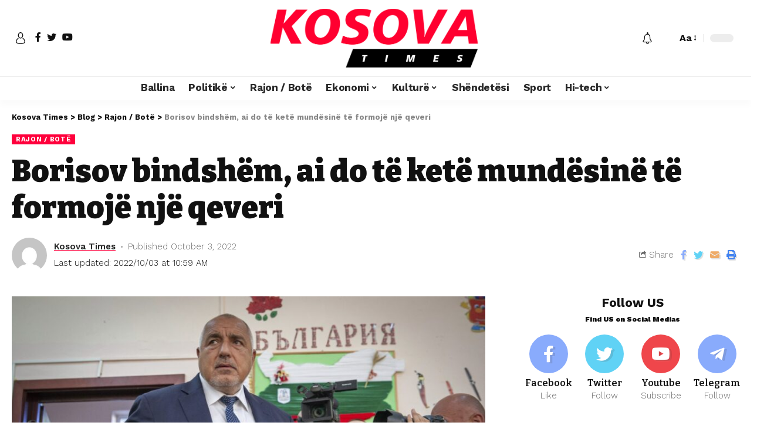

--- FILE ---
content_type: text/html; charset=UTF-8
request_url: https://kosovatimes.info/2022/10/03/borisov-bindshem-ai-do-te-kete-mundesine-te-formoje-nje-qeveri/
body_size: 20581
content:
<!DOCTYPE html><html lang="en-US"><head><script data-no-optimize="1">var litespeed_docref=sessionStorage.getItem("litespeed_docref");litespeed_docref&&(Object.defineProperty(document,"referrer",{get:function(){return litespeed_docref}}),sessionStorage.removeItem("litespeed_docref"));</script> <meta charset="UTF-8"><meta http-equiv="X-UA-Compatible" content="IE=edge"><meta name="viewport" content="width=device-width, initial-scale=1"><link rel="profile" href="https://gmpg.org/xfn/11"><title>Borisov bindshëm, ai do të ketë mundësinë të formojë një qeveri &#8211; Kosova Times</title><meta name='robots' content='max-image-preview:large' /><style>img:is([sizes="auto" i], [sizes^="auto," i]) { contain-intrinsic-size: 3000px 1500px }</style><link rel="preconnect" href="https://fonts.gstatic.com" crossorigin><link rel="preload" as="style" onload="this.onload=null;this.rel='stylesheet'" id="rb-preload-gfonts" href="https://fonts.googleapis.com/css?family=Work+Sans%3A400%2C500%2C600%2C700%2C800%2C900%2C100italic%2C200italic%2C300italic%2C400italic%2C500italic%2C600italic%2C700italic%2C800italic%2C900italic%2C300%7CBitter%3A700%2C600%2C900&amp;display=swap" crossorigin><noscript><link rel="stylesheet" href="https://fonts.googleapis.com/css?family=Work+Sans%3A400%2C500%2C600%2C700%2C800%2C900%2C100italic%2C200italic%2C300italic%2C400italic%2C500italic%2C600italic%2C700italic%2C800italic%2C900italic%2C300%7CBitter%3A700%2C600%2C900&amp;display=swap"></noscript><link rel="alternate" type="application/rss+xml" title="Kosova Times &raquo; Feed" href="https://kosovatimes.info/feed/" /><link rel="alternate" type="application/rss+xml" title="Kosova Times &raquo; Comments Feed" href="https://kosovatimes.info/comments/feed/" /><link rel="alternate" type="application/rss+xml" title="Kosova Times &raquo; Borisov bindshëm, ai do të ketë mundësinë të formojë një qeveri Comments Feed" href="https://kosovatimes.info/2022/10/03/borisov-bindshem-ai-do-te-kete-mundesine-te-formoje-nje-qeveri/feed/" /><link rel="pingback" href="https://kosovatimes.info/xmlrpc.php"/> <script type="application/ld+json">{"@context":"https://schema.org","@type":"Organization","legalName":"Kosova Times","url":"https://kosovatimes.info/"}</script> <link data-optimized="2" rel="stylesheet" href="https://kosovatimes.info/wp-content/litespeed/css/30d688975c998a08b7d8f71d487a1780.css?ver=bd34d" /><style id='classic-theme-styles-inline-css'>/*! This file is auto-generated */
.wp-block-button__link{color:#fff;background-color:#32373c;border-radius:9999px;box-shadow:none;text-decoration:none;padding:calc(.667em + 2px) calc(1.333em + 2px);font-size:1.125em}.wp-block-file__button{background:#32373c;color:#fff;text-decoration:none}</style><style id='global-styles-inline-css'>:root{--wp--preset--aspect-ratio--square: 1;--wp--preset--aspect-ratio--4-3: 4/3;--wp--preset--aspect-ratio--3-4: 3/4;--wp--preset--aspect-ratio--3-2: 3/2;--wp--preset--aspect-ratio--2-3: 2/3;--wp--preset--aspect-ratio--16-9: 16/9;--wp--preset--aspect-ratio--9-16: 9/16;--wp--preset--color--black: #000000;--wp--preset--color--cyan-bluish-gray: #abb8c3;--wp--preset--color--white: #ffffff;--wp--preset--color--pale-pink: #f78da7;--wp--preset--color--vivid-red: #cf2e2e;--wp--preset--color--luminous-vivid-orange: #ff6900;--wp--preset--color--luminous-vivid-amber: #fcb900;--wp--preset--color--light-green-cyan: #7bdcb5;--wp--preset--color--vivid-green-cyan: #00d084;--wp--preset--color--pale-cyan-blue: #8ed1fc;--wp--preset--color--vivid-cyan-blue: #0693e3;--wp--preset--color--vivid-purple: #9b51e0;--wp--preset--gradient--vivid-cyan-blue-to-vivid-purple: linear-gradient(135deg,rgba(6,147,227,1) 0%,rgb(155,81,224) 100%);--wp--preset--gradient--light-green-cyan-to-vivid-green-cyan: linear-gradient(135deg,rgb(122,220,180) 0%,rgb(0,208,130) 100%);--wp--preset--gradient--luminous-vivid-amber-to-luminous-vivid-orange: linear-gradient(135deg,rgba(252,185,0,1) 0%,rgba(255,105,0,1) 100%);--wp--preset--gradient--luminous-vivid-orange-to-vivid-red: linear-gradient(135deg,rgba(255,105,0,1) 0%,rgb(207,46,46) 100%);--wp--preset--gradient--very-light-gray-to-cyan-bluish-gray: linear-gradient(135deg,rgb(238,238,238) 0%,rgb(169,184,195) 100%);--wp--preset--gradient--cool-to-warm-spectrum: linear-gradient(135deg,rgb(74,234,220) 0%,rgb(151,120,209) 20%,rgb(207,42,186) 40%,rgb(238,44,130) 60%,rgb(251,105,98) 80%,rgb(254,248,76) 100%);--wp--preset--gradient--blush-light-purple: linear-gradient(135deg,rgb(255,206,236) 0%,rgb(152,150,240) 100%);--wp--preset--gradient--blush-bordeaux: linear-gradient(135deg,rgb(254,205,165) 0%,rgb(254,45,45) 50%,rgb(107,0,62) 100%);--wp--preset--gradient--luminous-dusk: linear-gradient(135deg,rgb(255,203,112) 0%,rgb(199,81,192) 50%,rgb(65,88,208) 100%);--wp--preset--gradient--pale-ocean: linear-gradient(135deg,rgb(255,245,203) 0%,rgb(182,227,212) 50%,rgb(51,167,181) 100%);--wp--preset--gradient--electric-grass: linear-gradient(135deg,rgb(202,248,128) 0%,rgb(113,206,126) 100%);--wp--preset--gradient--midnight: linear-gradient(135deg,rgb(2,3,129) 0%,rgb(40,116,252) 100%);--wp--preset--font-size--small: 13px;--wp--preset--font-size--medium: 20px;--wp--preset--font-size--large: 36px;--wp--preset--font-size--x-large: 42px;--wp--preset--spacing--20: 0.44rem;--wp--preset--spacing--30: 0.67rem;--wp--preset--spacing--40: 1rem;--wp--preset--spacing--50: 1.5rem;--wp--preset--spacing--60: 2.25rem;--wp--preset--spacing--70: 3.38rem;--wp--preset--spacing--80: 5.06rem;--wp--preset--shadow--natural: 6px 6px 9px rgba(0, 0, 0, 0.2);--wp--preset--shadow--deep: 12px 12px 50px rgba(0, 0, 0, 0.4);--wp--preset--shadow--sharp: 6px 6px 0px rgba(0, 0, 0, 0.2);--wp--preset--shadow--outlined: 6px 6px 0px -3px rgba(255, 255, 255, 1), 6px 6px rgba(0, 0, 0, 1);--wp--preset--shadow--crisp: 6px 6px 0px rgba(0, 0, 0, 1);}:where(.is-layout-flex){gap: 0.5em;}:where(.is-layout-grid){gap: 0.5em;}body .is-layout-flex{display: flex;}.is-layout-flex{flex-wrap: wrap;align-items: center;}.is-layout-flex > :is(*, div){margin: 0;}body .is-layout-grid{display: grid;}.is-layout-grid > :is(*, div){margin: 0;}:where(.wp-block-columns.is-layout-flex){gap: 2em;}:where(.wp-block-columns.is-layout-grid){gap: 2em;}:where(.wp-block-post-template.is-layout-flex){gap: 1.25em;}:where(.wp-block-post-template.is-layout-grid){gap: 1.25em;}.has-black-color{color: var(--wp--preset--color--black) !important;}.has-cyan-bluish-gray-color{color: var(--wp--preset--color--cyan-bluish-gray) !important;}.has-white-color{color: var(--wp--preset--color--white) !important;}.has-pale-pink-color{color: var(--wp--preset--color--pale-pink) !important;}.has-vivid-red-color{color: var(--wp--preset--color--vivid-red) !important;}.has-luminous-vivid-orange-color{color: var(--wp--preset--color--luminous-vivid-orange) !important;}.has-luminous-vivid-amber-color{color: var(--wp--preset--color--luminous-vivid-amber) !important;}.has-light-green-cyan-color{color: var(--wp--preset--color--light-green-cyan) !important;}.has-vivid-green-cyan-color{color: var(--wp--preset--color--vivid-green-cyan) !important;}.has-pale-cyan-blue-color{color: var(--wp--preset--color--pale-cyan-blue) !important;}.has-vivid-cyan-blue-color{color: var(--wp--preset--color--vivid-cyan-blue) !important;}.has-vivid-purple-color{color: var(--wp--preset--color--vivid-purple) !important;}.has-black-background-color{background-color: var(--wp--preset--color--black) !important;}.has-cyan-bluish-gray-background-color{background-color: var(--wp--preset--color--cyan-bluish-gray) !important;}.has-white-background-color{background-color: var(--wp--preset--color--white) !important;}.has-pale-pink-background-color{background-color: var(--wp--preset--color--pale-pink) !important;}.has-vivid-red-background-color{background-color: var(--wp--preset--color--vivid-red) !important;}.has-luminous-vivid-orange-background-color{background-color: var(--wp--preset--color--luminous-vivid-orange) !important;}.has-luminous-vivid-amber-background-color{background-color: var(--wp--preset--color--luminous-vivid-amber) !important;}.has-light-green-cyan-background-color{background-color: var(--wp--preset--color--light-green-cyan) !important;}.has-vivid-green-cyan-background-color{background-color: var(--wp--preset--color--vivid-green-cyan) !important;}.has-pale-cyan-blue-background-color{background-color: var(--wp--preset--color--pale-cyan-blue) !important;}.has-vivid-cyan-blue-background-color{background-color: var(--wp--preset--color--vivid-cyan-blue) !important;}.has-vivid-purple-background-color{background-color: var(--wp--preset--color--vivid-purple) !important;}.has-black-border-color{border-color: var(--wp--preset--color--black) !important;}.has-cyan-bluish-gray-border-color{border-color: var(--wp--preset--color--cyan-bluish-gray) !important;}.has-white-border-color{border-color: var(--wp--preset--color--white) !important;}.has-pale-pink-border-color{border-color: var(--wp--preset--color--pale-pink) !important;}.has-vivid-red-border-color{border-color: var(--wp--preset--color--vivid-red) !important;}.has-luminous-vivid-orange-border-color{border-color: var(--wp--preset--color--luminous-vivid-orange) !important;}.has-luminous-vivid-amber-border-color{border-color: var(--wp--preset--color--luminous-vivid-amber) !important;}.has-light-green-cyan-border-color{border-color: var(--wp--preset--color--light-green-cyan) !important;}.has-vivid-green-cyan-border-color{border-color: var(--wp--preset--color--vivid-green-cyan) !important;}.has-pale-cyan-blue-border-color{border-color: var(--wp--preset--color--pale-cyan-blue) !important;}.has-vivid-cyan-blue-border-color{border-color: var(--wp--preset--color--vivid-cyan-blue) !important;}.has-vivid-purple-border-color{border-color: var(--wp--preset--color--vivid-purple) !important;}.has-vivid-cyan-blue-to-vivid-purple-gradient-background{background: var(--wp--preset--gradient--vivid-cyan-blue-to-vivid-purple) !important;}.has-light-green-cyan-to-vivid-green-cyan-gradient-background{background: var(--wp--preset--gradient--light-green-cyan-to-vivid-green-cyan) !important;}.has-luminous-vivid-amber-to-luminous-vivid-orange-gradient-background{background: var(--wp--preset--gradient--luminous-vivid-amber-to-luminous-vivid-orange) !important;}.has-luminous-vivid-orange-to-vivid-red-gradient-background{background: var(--wp--preset--gradient--luminous-vivid-orange-to-vivid-red) !important;}.has-very-light-gray-to-cyan-bluish-gray-gradient-background{background: var(--wp--preset--gradient--very-light-gray-to-cyan-bluish-gray) !important;}.has-cool-to-warm-spectrum-gradient-background{background: var(--wp--preset--gradient--cool-to-warm-spectrum) !important;}.has-blush-light-purple-gradient-background{background: var(--wp--preset--gradient--blush-light-purple) !important;}.has-blush-bordeaux-gradient-background{background: var(--wp--preset--gradient--blush-bordeaux) !important;}.has-luminous-dusk-gradient-background{background: var(--wp--preset--gradient--luminous-dusk) !important;}.has-pale-ocean-gradient-background{background: var(--wp--preset--gradient--pale-ocean) !important;}.has-electric-grass-gradient-background{background: var(--wp--preset--gradient--electric-grass) !important;}.has-midnight-gradient-background{background: var(--wp--preset--gradient--midnight) !important;}.has-small-font-size{font-size: var(--wp--preset--font-size--small) !important;}.has-medium-font-size{font-size: var(--wp--preset--font-size--medium) !important;}.has-large-font-size{font-size: var(--wp--preset--font-size--large) !important;}.has-x-large-font-size{font-size: var(--wp--preset--font-size--x-large) !important;}
:where(.wp-block-post-template.is-layout-flex){gap: 1.25em;}:where(.wp-block-post-template.is-layout-grid){gap: 1.25em;}
:where(.wp-block-columns.is-layout-flex){gap: 2em;}:where(.wp-block-columns.is-layout-grid){gap: 2em;}
:root :where(.wp-block-pullquote){font-size: 1.5em;line-height: 1.6;}</style><style id='foxiz-style-inline-css'>:root {--body-family:Work Sans;--body-fweight:400;--body-fcolor:#111111;--body-fsize:16px;--h1-family:Bitter;--h1-fweight:700;--h1-fsize:38px;--h2-family:Bitter;--h2-fweight:700;--h2-fsize:32px;--h3-family:Bitter;--h3-fweight:700;--h3-fsize:21px;--h4-family:Bitter;--h4-fweight:700;--h4-fsize:16px;--h5-family:Bitter;--h5-fweight:700;--h5-fsize:15px;--h6-family:Bitter;--h6-fweight:600;--h6-fsize:14px;--cat-family:Work Sans;--cat-fweight:700;--cat-transform:uppercase;--cat-fsize:10px;--meta-family:Work Sans;--meta-fweight:300;--meta-b-family:Work Sans;--meta-b-fweight:600;--input-family:Work Sans;--input-fweight:400;--btn-family:Work Sans;--btn-fweight:700;--menu-family:Work Sans;--menu-fweight:700;--submenu-family:Work Sans;--submenu-fweight:700;--dwidgets-family:Work Sans;--dwidgets-fweight:700;--dwidgets-fsize:14px;--headline-family:Bitter;--headline-fweight:900;--headline-fsize:52px;--tagline-family:Work Sans;--tagline-fweight:600;--tagline-fsize:20px;--heading-family:Work Sans;--heading-fweight:700;--subheading-family:Work Sans;--subheading-fweight:900;--quote-family:Work Sans;--quote-fweight:700;--excerpt-fsize : 13px;--headline-s-fsize : 42px;--tagline-s-fsize : 14px;}@media (max-width: 1024px) {body {--body-fsize : 16px;--h1-fsize : 32px;--h2-fsize : 28px;--h3-fsize : 20px;--h4-fsize : 15px;--h5-fsize : 15px;--h6-fsize : 14px;--excerpt-fsize : 12px;--headline-fsize : 34px;--headline-s-fsize : 34px;--tagline-fsize : 18px;--tagline-s-fsize : 18px;}}@media (max-width: 767px) {body {--body-fsize : 15px;--h1-fsize : 28px;--h2-fsize : 24px;--h3-fsize : 18px;--h4-fsize : 15px;--h5-fsize : 15px;--h6-fsize : 14px;--excerpt-fsize : 12px;--headline-fsize : 26px;--headline-s-fsize : 26px;--tagline-fsize : 15px;--tagline-s-fsize : 15px;}}:root {--g-color :#ff003c;--g-color-90 :#ff003ce6;}[data-theme="dark"].is-hd-4 {--nav-bg: #191c20;--nav-bg-from: #191c20;--nav-bg-to: #191c20;}.is-hd-5, body.is-hd-5:not(.sticky-on) {--hd5-logo-height :100px;}[data-theme="dark"].is-hd-5, [data-theme="dark"].is-hd-5:not(.sticky-on) {--nav-bg: #191c20;--nav-bg-from: #191c20;--nav-bg-to: #191c20;}:root {--max-width-wo-sb : 860px;--round-3 :0px;--round-5 :0px;--round-7 :0px;--hyperlink-line-color :var(--g-color);}.breadcrumb-inner, .woocommerce-breadcrumb { font-family:Work Sans;font-weight:700;}.p-readmore { font-family:Work Sans;font-weight:700;}.mobile-menu > li > a  { font-family:Work Sans;font-weight:700;}.mobile-qview a { font-family:Work Sans;font-weight:700;}.search-header:before { background-repeat : no-repeat;background-size : cover;background-image : url(https://foxiz.themeruby.com/news/wp-content/uploads/2021/09/search-bg.jpg);background-attachment : scroll;background-position : center center;}[data-theme="dark"] .search-header:before { background-repeat : no-repeat;background-size : cover;background-image : url(https://foxiz.themeruby.com/news/wp-content/uploads/2021/09/search-bgd.jpg);background-attachment : scroll;background-position : center center;}.copyright-menu a { font-size:14px; }.amp-footer .footer-logo { height :50px; }#amp-mobile-version-switcher { display: none; }.search-icon-svg { -webkit-mask-image: url(https://foxiz.themeruby.com/news/wp-content/uploads/2022/08/news-search.svg);mask-image: url(https://foxiz.themeruby.com/news/wp-content/uploads/2022/08/news-search.svg); }</style> <script type="litespeed/javascript" data-src="https://kosovatimes.info/wp-includes/js/jquery/jquery.min.js" id="jquery-core-js"></script> <link rel="https://api.w.org/" href="https://kosovatimes.info/wp-json/" /><link rel="alternate" title="JSON" type="application/json" href="https://kosovatimes.info/wp-json/wp/v2/posts/6193" /><link rel="EditURI" type="application/rsd+xml" title="RSD" href="https://kosovatimes.info/xmlrpc.php?rsd" /><meta name="generator" content="WordPress 6.7.4" /><link rel="canonical" href="https://kosovatimes.info/2022/10/03/borisov-bindshem-ai-do-te-kete-mundesine-te-formoje-nje-qeveri/" /><link rel='shortlink' href='https://kosovatimes.info/?p=6193' /><link rel="alternate" title="oEmbed (JSON)" type="application/json+oembed" href="https://kosovatimes.info/wp-json/oembed/1.0/embed?url=https%3A%2F%2Fkosovatimes.info%2F2022%2F10%2F03%2Fborisov-bindshem-ai-do-te-kete-mundesine-te-formoje-nje-qeveri%2F" /><meta name="generator" content="Elementor 3.34.1; features: additional_custom_breakpoints; settings: css_print_method-external, google_font-enabled, font_display-swap"> <script type="application/ld+json">{"@context":"https://schema.org","@type":"WebSite","@id":"https://kosovatimes.info/#website","url":"https://kosovatimes.info/","name":"Kosova Times","potentialAction":{"@type":"SearchAction","target":"https://kosovatimes.info/?s={search_term_string}","query-input":"required name=search_term_string"}}</script> <style>.e-con.e-parent:nth-of-type(n+4):not(.e-lazyloaded):not(.e-no-lazyload),
				.e-con.e-parent:nth-of-type(n+4):not(.e-lazyloaded):not(.e-no-lazyload) * {
					background-image: none !important;
				}
				@media screen and (max-height: 1024px) {
					.e-con.e-parent:nth-of-type(n+3):not(.e-lazyloaded):not(.e-no-lazyload),
					.e-con.e-parent:nth-of-type(n+3):not(.e-lazyloaded):not(.e-no-lazyload) * {
						background-image: none !important;
					}
				}
				@media screen and (max-height: 640px) {
					.e-con.e-parent:nth-of-type(n+2):not(.e-lazyloaded):not(.e-no-lazyload),
					.e-con.e-parent:nth-of-type(n+2):not(.e-lazyloaded):not(.e-no-lazyload) * {
						background-image: none !important;
					}
				}</style><meta property="og:title" content="Borisov bindshëm, ai do të ketë mundësinë të formojë një qeveri"/><meta property="og:url" content="https://kosovatimes.info/2022/10/03/borisov-bindshem-ai-do-te-kete-mundesine-te-formoje-nje-qeveri/"/><meta property="og:site_name" content="Kosova Times"/><meta property="og:image" content="https://kosovatimes.info/wp-content/uploads/2022/10/Borisov-e1664787586500.jpg"/><meta property="og:type" content="article"/><meta property="article:published_time" content="2022-10-03T08:15:03+00:00"/><meta property="article:modified_time" content="2022-10-03T08:59:54+00:00"/><meta name="author" content="Kosova Times"/><meta name="twitter:card" content="summary_large_image"/><meta name="twitter:creator" content="@Kosova Times"/><meta name="twitter:label1" content="Written by"/><meta name="twitter:data1" content="Kosova Times"/><meta name="twitter:label2" content="Est. reading time"/><meta name="twitter:data2" content="2> minutes"/></head><body data-rsssl=1 class="post-template-default single single-post postid-6193 single-format-standard wp-embed-responsive elementor-default elementor-kit-6 menu-ani-1 hover-ani-1 wc-res-list is-hd-5 is-standard-1 is-backtop is-mstick is-smart-sticky yes-tstick top-spacing sync-bookmarks" data-theme="default"><div class="site-outer"><header id="site-header" class="header-wrap rb-section header-5 header-fw style-tb-shadow-border"><aside id="rb-privacy" class="privacy-bar privacy-left"><div class="privacy-inner"><div class="privacy-content">By using this site, you agree to the <a href="#">Privacy Policy</a> and <a href="#">Terms of Use</a>.</div><div class="privacy-dismiss"><a id="privacy-trigger" href="#" class="privacy-dismiss-btn is-btn"><span>Accept</span></a></div></div></aside><div class="reading-indicator"><span id="reading-progress"></span></div><div class="logo-sec"><div class="logo-sec-inner rb-container edge-padding"><div class="logo-sec-left"><div class="wnav-holder widget-h-login header-dropdown-outer">
<a href="#" class="login-toggle is-login header-element" data-title="Sign In"><svg class="svg-icon svg-user" aria-hidden="true" role="img" focusable="false" xmlns="http://www.w3.org/2000/svg" viewBox="0 0 456.368 456.368"><path fill="currentColor" d="M324.194,220.526c-6.172,7.772-13.106,14.947-21.07,21.423c45.459,26.076,76.149,75.1,76.149,131.158 c0,30.29-66.367,54.018-151.09,54.018s-151.09-23.728-151.09-54.018c0-56.058,30.69-105.082,76.149-131.158 c-7.963-6.476-14.897-13.65-21.07-21.423c-50.624,31.969-84.322,88.41-84.322,152.581c0,19.439,10.644,46.53,61.355,65.201 c31.632,11.647,73.886,18.06,118.979,18.06c45.093,0,87.347-6.413,118.979-18.06c50.71-18.671,61.355-45.762,61.355-65.201 C408.516,308.936,374.818,252.495,324.194,220.526z" /><path fill="currentColor" d="M228.182,239.795c56.833,0,100.597-54.936,100.597-119.897C328.779,54.907,284.993,0,228.182,0 c-56.833,0-100.597,54.936-100.597,119.897C127.585,184.888,171.372,239.795,228.182,239.795z M228.182,29.243 c39.344,0,71.354,40.667,71.354,90.654s-32.01,90.654-71.354,90.654s-71.354-40.667-71.354-90.654S188.838,29.243,228.182,29.243 z" /></svg></a></div><div class="header-social-list wnav-holder"><a class="social-link-facebook" data-title="Facebook" href="#" target="_blank" rel="noopener nofollow"><i class="rbi rbi-facebook"></i></a><a class="social-link-twitter" data-title="Twitter" href="#" target="_blank" rel="noopener nofollow"><i class="rbi rbi-twitter"></i></a><a class="social-link-youtube" data-title="YouTube" href="#" target="_blank" rel="noopener nofollow"><i class="rbi rbi-youtube"></i></a></div></div><div class="logo-sec-center"><div class="logo-wrap is-image-logo site-branding">
<a href="https://kosovatimes.info/" class="logo" title="Kosova Times">
<img fetchpriority="high" class="logo-default" data-mode="default" height="225" width="806" src="https://kosovatimes.info/wp-content/uploads/2022/08/kosova-times-logo.png" srcset="https://kosovatimes.info/wp-content/uploads/2022/08/kosova-times-logo.png 1x,https://kosovatimes.info/wp-content/uploads/2022/08/kosova-times-logo.png 2x" alt="Kosova Times"><img class="logo-dark" data-mode="dark" height="225" width="806" src="https://kosovatimes.info/wp-content/uploads/2022/08/kosova-times-logo.png" srcset="https://kosovatimes.info/wp-content/uploads/2022/08/kosova-times-logo.png 1x,https://kosovatimes.info/wp-content/uploads/2022/08/kosova-times-logo.png 2x" alt="Kosova Times">            </a></div></div><div class="logo-sec-right"><div class="navbar-right"><div class="wnav-holder header-dropdown-outer">
<a href="#" class="dropdown-trigger notification-icon" data-notification="284070">
<span class="notification-icon-inner" data-title="Notification"><i class="rbi rbi-notification wnav-icon"><span class="notification-info"></span></i></span>
</a><div class="header-dropdown notification-dropdown"><div class="notification-popup"><div class="notification-header">
<span class="h4">Notification</span>
<a class="notification-url meta-text" href="http://199.192.21.43">Show More                                <i class="rbi rbi-cright"></i></a></div><div class="notification-content"><div class="scroll-holder"><div class="notification-latest">
<span class="h5 notification-content-title"><i class="rbi rbi-clock"></i>Latest News</span><div id="uid_notification" class="block-wrap block-small block-list block-list-small-2 short-pagination rb-columns rb-col-1"><div class="block-inner"><div class="p-wrap post-284066 p-small p-list-small-2"><div class="feat-holder"><div class="p-featured ratio-v1">
<a class="p-flink" href="https://kosovatimes.info/2026/01/18/ngacmim-seksual-dhe-sulm-ndaj-bashkeshortes-arrestohet-nje-burre-ne-ferizaj/" title="Pranga ferizajasit per ngacmim seksual dhe sulm ndaj bashkëshortes">
<img width="150" height="96" src="https://kosovatimes.info/wp-content/uploads/2025/12/arrest.jpg" class="featured-img wp-post-image" alt="" decoding="async" />        </a></div></div><div class="p-content"><h5 class="entry-title">        <a class="p-url" href="https://kosovatimes.info/2026/01/18/ngacmim-seksual-dhe-sulm-ndaj-bashkeshortes-arrestohet-nje-burre-ne-ferizaj/" rel="bookmark">Pranga ferizajasit per ngacmim seksual dhe sulm ndaj bashkëshortes</a></h5><div class="p-meta"><div class="meta-inner is-meta">
<span class="meta-el meta-date">
<time class="date published" datetime="2026-01-18T09:40:58+01:00">January 18, 2026</time>
</span></div></div></div></div><div class="p-wrap post-284060 p-small p-list-small-2"><div class="feat-holder"><div class="p-featured ratio-v1">
<a class="p-flink" href="https://kosovatimes.info/2026/01/18/rama-publikon-ftesen-e-trump-per-bordin-e-paqes-do-te-bej-gjithcka-per-te-lartesuar-emrin-e-vendit-tone/" title="Rama publikon ftesën e Trump për Bordin e Paqes: Do të bëj gjithçka për të lartësuar emrin e vendit tonë">
<img loading="lazy" width="150" height="84" src="https://kosovatimes.info/wp-content/uploads/2026/01/rama.jpg" class="featured-img wp-post-image" alt="" decoding="async" />        </a></div></div><div class="p-content"><h5 class="entry-title">        <a class="p-url" href="https://kosovatimes.info/2026/01/18/rama-publikon-ftesen-e-trump-per-bordin-e-paqes-do-te-bej-gjithcka-per-te-lartesuar-emrin-e-vendit-tone/" rel="bookmark">Rama publikon ftesën e Trump për Bordin e Paqes: Do të bëj gjithçka për të lartësuar emrin e vendit tonë</a></h5><div class="p-meta"><div class="meta-inner is-meta">
<span class="meta-el meta-date">
<time class="date published" datetime="2026-01-18T09:39:53+01:00">January 18, 2026</time>
</span></div></div></div></div><div class="p-wrap post-284054 p-small p-list-small-2"><div class="feat-holder"><div class="p-featured ratio-v1">
<a class="p-flink" href="https://kosovatimes.info/2026/01/18/rrjeti-evropian-i-ekstremit-te-djathte-u-themelua-ne-rusi/" title="Cfare shtrirje kane ne Serbi, Paladinët rrjeti evropian i ekstremit të djathtë themeluar në Rusi">
<img loading="lazy" width="150" height="84" src="https://kosovatimes.info/wp-content/uploads/2026/01/Paladinet.jpg" class="featured-img wp-post-image" alt="" decoding="async" />        </a></div></div><div class="p-content"><h5 class="entry-title">        <a class="p-url" href="https://kosovatimes.info/2026/01/18/rrjeti-evropian-i-ekstremit-te-djathte-u-themelua-ne-rusi/" rel="bookmark">Cfare shtrirje kane ne Serbi, Paladinët rrjeti evropian i ekstremit të djathtë themeluar në Rusi</a></h5><div class="p-meta"><div class="meta-inner is-meta">
<span class="meta-el meta-date">
<time class="date published" datetime="2026-01-18T09:33:28+01:00">January 18, 2026</time>
</span></div></div></div></div><div class="p-wrap post-284070 p-small p-list-small-2"><div class="feat-holder"><div class="p-featured ratio-v1">
<a class="p-flink" href="https://kosovatimes.info/2026/01/18/arrestohet-nje-burre-ne-kline-per-sulm-dhe-vrasje-ne-tentative/" title="Arrestohet një burrë në Klinë për sulm dhe vrasje në tentativë">
<img loading="lazy" width="150" height="96" src="https://kosovatimes.info/wp-content/uploads/2025/08/arrest-2.jpg" class="featured-img wp-post-image" alt="" decoding="async" />        </a></div></div><div class="p-content"><h5 class="entry-title">        <a class="p-url" href="https://kosovatimes.info/2026/01/18/arrestohet-nje-burre-ne-kline-per-sulm-dhe-vrasje-ne-tentative/" rel="bookmark">Arrestohet një burrë në Klinë për sulm dhe vrasje në tentativë</a></h5><div class="p-meta"><div class="meta-inner is-meta">
<span class="meta-el meta-date">
<time class="date published" datetime="2026-01-18T09:28:06+01:00">January 18, 2026</time>
</span></div></div></div></div><div class="p-wrap post-284051 p-small p-list-small-2"><div class="feat-holder"><div class="p-featured ratio-v1">
<a class="p-flink" href="https://kosovatimes.info/2026/01/18/pamje-tmerruese-nga-veriu-i-larget-e-cila-godit-nga-nje-stuhi-e-papare-prej-30-vitesh/" title="Pamje tmerruese nga veriu i larget e cila  godit nga një stuhi e paparë prej 30 vitesh">
<img loading="lazy" width="150" height="84" src="https://kosovatimes.info/wp-content/uploads/2026/01/Kamcatka.jpg" class="featured-img wp-post-image" alt="" decoding="async" />        </a></div></div><div class="p-content"><h5 class="entry-title">        <a class="p-url" href="https://kosovatimes.info/2026/01/18/pamje-tmerruese-nga-veriu-i-larget-e-cila-godit-nga-nje-stuhi-e-papare-prej-30-vitesh/" rel="bookmark">Pamje tmerruese nga veriu i larget e cila  godit nga një stuhi e paparë prej 30 vitesh</a></h5><div class="p-meta"><div class="meta-inner is-meta">
<span class="meta-el meta-date">
<time class="date published" datetime="2026-01-18T09:27:22+01:00">January 18, 2026</time>
</span></div></div></div></div></div><div class="pagination-wrap pagination-infinite"><div class="infinite-trigger"><i class="rb-loader"></i></div></div></div></div></div></div></div></div></div><div class="wnav-holder w-header-search header-dropdown-outer">
<a href="#" data-title="Search" class="icon-holder header-element search-btn search-trigger">
<span class="search-icon-svg"></span>
</a><div class="header-dropdown"><div class="header-search-form live-search-form"><form method="get" action="https://kosovatimes.info/" class="rb-search-form"><div class="search-form-inner">
<span class="search-icon"><span class="search-icon-svg"></span></span>
<span class="search-text"><input type="text" class="field" placeholder="Search and hit enter..." value="" name="s"/></span>
<span class="rb-search-submit"><input type="submit" value="Search"/>                        <i class="rbi rbi-cright"></i></span></div></form>
<span class="live-search-animation rb-loader"></span><div class="live-search-response"></div></div></div></div><div class="wnav-holder font-resizer">
<a href="#" class="font-resizer-trigger" data-title="Resizer"><strong>Aa</strong></a></div><div class="dark-mode-toggle-wrap"><div class="dark-mode-toggle">
<span class="dark-mode-slide">
<i class="dark-mode-slide-btn mode-icon-dark" data-title="Switch to Light"><svg class="svg-icon svg-mode-dark" aria-hidden="true" role="img" focusable="false" xmlns="http://www.w3.org/2000/svg" viewBox="0 0 512 512"><path fill="currentColor" d="M507.681,209.011c-1.297-6.991-7.324-12.111-14.433-12.262c-7.104-0.122-13.347,4.711-14.936,11.643 c-15.26,66.497-73.643,112.94-141.978,112.94c-80.321,0-145.667-65.346-145.667-145.666c0-68.335,46.443-126.718,112.942-141.976 c6.93-1.59,11.791-7.826,11.643-14.934c-0.149-7.108-5.269-13.136-12.259-14.434C287.546,1.454,271.735,0,256,0 C187.62,0,123.333,26.629,74.98,74.981C26.628,123.333,0,187.62,0,256s26.628,132.667,74.98,181.019 C123.333,485.371,187.62,512,256,512s132.667-26.629,181.02-74.981C485.372,388.667,512,324.38,512,256 C512,240.278,510.546,224.469,507.681,209.011z" /></svg></i>
<i class="dark-mode-slide-btn mode-icon-default" data-title="Switch to Dark"><svg class="svg-icon svg-mode-light" aria-hidden="true" role="img" focusable="false" xmlns="http://www.w3.org/2000/svg" viewBox="0 0 232.447 232.447"><path fill="currentColor" d="M116.211,194.8c-4.143,0-7.5,3.357-7.5,7.5v22.643c0,4.143,3.357,7.5,7.5,7.5s7.5-3.357,7.5-7.5V202.3 C123.711,198.157,120.354,194.8,116.211,194.8z" /><path fill="currentColor" d="M116.211,37.645c4.143,0,7.5-3.357,7.5-7.5V7.505c0-4.143-3.357-7.5-7.5-7.5s-7.5,3.357-7.5,7.5v22.641 C108.711,34.288,112.068,37.645,116.211,37.645z" /><path fill="currentColor" d="M50.054,171.78l-16.016,16.008c-2.93,2.929-2.931,7.677-0.003,10.606c1.465,1.466,3.385,2.198,5.305,2.198 c1.919,0,3.838-0.731,5.302-2.195l16.016-16.008c2.93-2.929,2.931-7.677,0.003-10.606C57.731,168.852,52.982,168.851,50.054,171.78 z" /><path fill="currentColor" d="M177.083,62.852c1.919,0,3.838-0.731,5.302-2.195L198.4,44.649c2.93-2.929,2.931-7.677,0.003-10.606 c-2.93-2.932-7.679-2.931-10.607-0.003l-16.016,16.008c-2.93,2.929-2.931,7.677-0.003,10.607 C173.243,62.12,175.163,62.852,177.083,62.852z" /><path fill="currentColor" d="M37.645,116.224c0-4.143-3.357-7.5-7.5-7.5H7.5c-4.143,0-7.5,3.357-7.5,7.5s3.357,7.5,7.5,7.5h22.645 C34.287,123.724,37.645,120.366,37.645,116.224z" /><path fill="currentColor" d="M224.947,108.724h-22.652c-4.143,0-7.5,3.357-7.5,7.5s3.357,7.5,7.5,7.5h22.652c4.143,0,7.5-3.357,7.5-7.5 S229.09,108.724,224.947,108.724z" /><path fill="currentColor" d="M50.052,60.655c1.465,1.465,3.384,2.197,5.304,2.197c1.919,0,3.839-0.732,5.303-2.196c2.93-2.929,2.93-7.678,0.001-10.606 L44.652,34.042c-2.93-2.93-7.679-2.929-10.606-0.001c-2.93,2.929-2.93,7.678-0.001,10.606L50.052,60.655z" /><path fill="currentColor" d="M182.395,171.782c-2.93-2.929-7.679-2.93-10.606-0.001c-2.93,2.929-2.93,7.678-0.001,10.607l16.007,16.008 c1.465,1.465,3.384,2.197,5.304,2.197c1.919,0,3.839-0.732,5.303-2.196c2.93-2.929,2.93-7.678,0.001-10.607L182.395,171.782z" /><path fill="currentColor" d="M116.22,48.7c-37.232,0-67.523,30.291-67.523,67.523s30.291,67.523,67.523,67.523s67.522-30.291,67.522-67.523 S153.452,48.7,116.22,48.7z M116.22,168.747c-28.962,0-52.523-23.561-52.523-52.523S87.258,63.7,116.22,63.7 c28.961,0,52.522,23.562,52.522,52.523S145.181,168.747,116.22,168.747z" /></svg></i>
</span></div></div></div></div></div></div><div id="navbar-outer" class="navbar-outer"><div id="sticky-holder" class="sticky-holder"><div class="navbar-wrap"><div class="rb-container edge-padding"><div class="navbar-inner"><div class="navbar-center"><nav id="site-navigation" class="main-menu-wrap" aria-label="main menu"><ul id="menu-main" class="main-menu rb-menu large-menu" itemscope itemtype="https://www.schema.org/SiteNavigationElement"><li id="menu-item-2312" class="menu-item menu-item-type-post_type menu-item-object-page menu-item-home menu-item-2312"><a href="https://kosovatimes.info/"><span>Ballina</span></a></li><li id="menu-item-2415" class="menu-item menu-item-type-taxonomy menu-item-object-category menu-item-has-children menu-item-2415"><a href="https://kosovatimes.info/category/politike/"><span>Politikë</span></a><ul class="sub-menu"><li id="menu-item-2417" class="menu-item menu-item-type-taxonomy menu-item-object-category menu-item-2417"><a href="https://kosovatimes.info/category/politike/lajme/"><span>Lajme</span></a></li><li id="menu-item-2419" class="menu-item menu-item-type-taxonomy menu-item-object-category menu-item-2419"><a href="https://kosovatimes.info/category/politike/tema/"><span>Tema</span></a></li><li id="menu-item-2416" class="menu-item menu-item-type-taxonomy menu-item-object-category menu-item-2416"><a href="https://kosovatimes.info/category/politike/gjeopolitike/"><span>Gjeopolitikë</span></a></li><li id="menu-item-2418" class="menu-item menu-item-type-taxonomy menu-item-object-category menu-item-2418"><a href="https://kosovatimes.info/category/politike/opinion/"><span>Opinion</span></a></li></ul></li><li id="menu-item-2420" class="menu-item menu-item-type-taxonomy menu-item-object-category current-post-ancestor current-menu-parent current-post-parent menu-item-2420"><a href="https://kosovatimes.info/category/rajon-bote/"><span>Rajon / Botë</span></a></li><li id="menu-item-2402" class="menu-item menu-item-type-taxonomy menu-item-object-category menu-item-has-children menu-item-2402"><a href="https://kosovatimes.info/category/ekonomi/"><span>Ekonomi</span></a><ul class="sub-menu"><li id="menu-item-2405" class="menu-item menu-item-type-taxonomy menu-item-object-category menu-item-2405"><a href="https://kosovatimes.info/category/ekonomi/lajme-ekonomi/"><span>Lajme</span></a></li><li id="menu-item-2406" class="menu-item menu-item-type-taxonomy menu-item-object-category menu-item-2406"><a href="https://kosovatimes.info/category/ekonomi/tema-ekonomi/"><span>Tema</span></a></li><li id="menu-item-2404" class="menu-item menu-item-type-taxonomy menu-item-object-category menu-item-2404"><a href="https://kosovatimes.info/category/ekonomi/financa/"><span>Financa</span></a></li><li id="menu-item-2407" class="menu-item menu-item-type-taxonomy menu-item-object-category menu-item-2407"><a href="https://kosovatimes.info/category/ekonomi/turizem/"><span>Turizëm</span></a></li><li id="menu-item-2403" class="menu-item menu-item-type-taxonomy menu-item-object-category menu-item-2403"><a href="https://kosovatimes.info/category/ekonomi/bujqesi/"><span>Bujqësi</span></a></li></ul></li><li id="menu-item-2411" class="menu-item menu-item-type-taxonomy menu-item-object-category menu-item-has-children menu-item-2411"><a href="https://kosovatimes.info/category/kulture/"><span>Kulturë</span></a><ul class="sub-menu"><li id="menu-item-2412" class="menu-item menu-item-type-taxonomy menu-item-object-category menu-item-2412"><a href="https://kosovatimes.info/category/kulture/lajme-kulture/"><span>Lajme</span></a></li><li id="menu-item-2414" class="menu-item menu-item-type-taxonomy menu-item-object-category menu-item-2414"><a href="https://kosovatimes.info/category/kulture/showbiz/"><span>ShowBiz</span></a></li><li id="menu-item-2413" class="menu-item menu-item-type-taxonomy menu-item-object-category menu-item-2413"><a href="https://kosovatimes.info/category/kulture/moda/"><span>Moda</span></a></li></ul></li><li id="menu-item-2421" class="menu-item menu-item-type-taxonomy menu-item-object-category menu-item-2421"><a href="https://kosovatimes.info/category/shendetesi/"><span>Shëndetësi</span></a></li><li id="menu-item-2422" class="menu-item menu-item-type-taxonomy menu-item-object-category menu-item-2422"><a href="https://kosovatimes.info/category/sport/"><span>Sport</span></a></li><li id="menu-item-2408" class="menu-item menu-item-type-taxonomy menu-item-object-category menu-item-has-children menu-item-2408"><a href="https://kosovatimes.info/category/hi-tech/"><span>Hi-tech</span></a><ul class="sub-menu"><li id="menu-item-2410" class="menu-item menu-item-type-taxonomy menu-item-object-category menu-item-2410"><a href="https://kosovatimes.info/category/hi-tech/teknologji/"><span>Teknologji</span></a></li><li id="menu-item-2409" class="menu-item menu-item-type-taxonomy menu-item-object-category menu-item-2409"><a href="https://kosovatimes.info/category/hi-tech/shkence/"><span>Shkencë</span></a></li></ul></li></ul></nav><div id="s-title-sticky" class="s-title-sticky"><div class="s-title-sticky-left">
<span class="sticky-title-label">Reading:</span>
<span class="h4 sticky-title">Borisov bindshëm, ai do të ketë mundësinë të formojë një qeveri</span></div><div class="sticky-share-list"><div class="t-shared-header meta-text">
<i class="rbi rbi-share"></i>                    <span class="share-label">Share</span></div><div class="sticky-share-list-items effect-fadeout is-color">            <a class="share-action share-trigger icon-facebook" href="https://www.facebook.com/sharer.php?u=https%3A%2F%2Fkosovatimes.info%2F2022%2F10%2F03%2Fborisov-bindshem-ai-do-te-kete-mundesine-te-formoje-nje-qeveri%2F" data-title="Facebook" data-gravity=n rel="nofollow"><i class="rbi rbi-facebook"></i></a>
<a class="share-action share-trigger icon-twitter" href="https://twitter.com/intent/tweet?text=Borisov+bindsh%C3%ABm%2C+ai+do+t%C3%AB+ket%C3%AB+mund%C3%ABsin%C3%AB+t%C3%AB+formoj%C3%AB+nj%C3%AB+qeveri&amp;url=https%3A%2F%2Fkosovatimes.info%2F2022%2F10%2F03%2Fborisov-bindshem-ai-do-te-kete-mundesine-te-formoje-nje-qeveri%2F&amp;via=Kosova+Times" data-title="Twitter" data-gravity=n rel="nofollow">
<i class="rbi rbi-twitter"></i></a>            <a class="share-action icon-email" href="mailto:?subject=Borisov%20bindshëm,%20ai%20do%20të%20ketë%20mundësinë%20të%20formojë%20një%20qeveri%20BODY=I%20found%20this%20article%20interesting%20and%20thought%20of%20sharing%20it%20with%20you.%20Check%20it%20out:%20https://kosovatimes.info/2022/10/03/borisov-bindshem-ai-do-te-kete-mundesine-te-formoje-nje-qeveri/" data-title="Email" data-gravity=n rel="nofollow">
<i class="rbi rbi-email"></i></a>
<a class="share-action live-tooltip icon-copy copy-trigger" href="#" data-copied="Copied!" data-link="https://kosovatimes.info/2022/10/03/borisov-bindshem-ai-do-te-kete-mundesine-te-formoje-nje-qeveri/" rel="nofollow" data-copy="Copy Link" data-gravity=n><i class="rbi rbi-link-o"></i></a>
<a class="share-action icon-print" rel="nofollow" href="javascript:if(window.print)window.print()" data-title="Print" data-gravity=n><i class="rbi rbi-print"></i></a></div></div></div></div></div></div></div><div id="header-mobile" class="header-mobile"><div class="header-mobile-wrap"><div class="mbnav mbnav-center edge-padding"><div class="navbar-left"><div class="mobile-toggle-wrap">
<a href="#" class="mobile-menu-trigger">        <span class="burger-icon"><span></span><span></span><span></span></span>
</a></div><div class="wnav-holder font-resizer">
<a href="#" class="font-resizer-trigger" data-title="Resizer"><strong>Aa</strong></a></div></div><div class="navbar-center"><div class="mobile-logo-wrap is-image-logo site-branding">
<a href="https://kosovatimes.info/" title="Kosova Times">
<img loading="lazy" class="logo-default" data-mode="default" height="225" width="806" src="https://kosovatimes.info/wp-content/uploads/2022/08/kosova-times-logo.png" alt="Kosova Times"><img loading="lazy" class="logo-dark" data-mode="dark" height="225" width="806" src="https://kosovatimes.info/wp-content/uploads/2022/08/kosova-times-logo.png" alt="Kosova Times">            </a></div></div><div class="navbar-right"><div class="dark-mode-toggle-wrap"><div class="dark-mode-toggle">
<span class="dark-mode-slide">
<i class="dark-mode-slide-btn mode-icon-dark" data-title="Switch to Light"><svg class="svg-icon svg-mode-dark" aria-hidden="true" role="img" focusable="false" xmlns="http://www.w3.org/2000/svg" viewBox="0 0 512 512"><path fill="currentColor" d="M507.681,209.011c-1.297-6.991-7.324-12.111-14.433-12.262c-7.104-0.122-13.347,4.711-14.936,11.643 c-15.26,66.497-73.643,112.94-141.978,112.94c-80.321,0-145.667-65.346-145.667-145.666c0-68.335,46.443-126.718,112.942-141.976 c6.93-1.59,11.791-7.826,11.643-14.934c-0.149-7.108-5.269-13.136-12.259-14.434C287.546,1.454,271.735,0,256,0 C187.62,0,123.333,26.629,74.98,74.981C26.628,123.333,0,187.62,0,256s26.628,132.667,74.98,181.019 C123.333,485.371,187.62,512,256,512s132.667-26.629,181.02-74.981C485.372,388.667,512,324.38,512,256 C512,240.278,510.546,224.469,507.681,209.011z" /></svg></i>
<i class="dark-mode-slide-btn mode-icon-default" data-title="Switch to Dark"><svg class="svg-icon svg-mode-light" aria-hidden="true" role="img" focusable="false" xmlns="http://www.w3.org/2000/svg" viewBox="0 0 232.447 232.447"><path fill="currentColor" d="M116.211,194.8c-4.143,0-7.5,3.357-7.5,7.5v22.643c0,4.143,3.357,7.5,7.5,7.5s7.5-3.357,7.5-7.5V202.3 C123.711,198.157,120.354,194.8,116.211,194.8z" /><path fill="currentColor" d="M116.211,37.645c4.143,0,7.5-3.357,7.5-7.5V7.505c0-4.143-3.357-7.5-7.5-7.5s-7.5,3.357-7.5,7.5v22.641 C108.711,34.288,112.068,37.645,116.211,37.645z" /><path fill="currentColor" d="M50.054,171.78l-16.016,16.008c-2.93,2.929-2.931,7.677-0.003,10.606c1.465,1.466,3.385,2.198,5.305,2.198 c1.919,0,3.838-0.731,5.302-2.195l16.016-16.008c2.93-2.929,2.931-7.677,0.003-10.606C57.731,168.852,52.982,168.851,50.054,171.78 z" /><path fill="currentColor" d="M177.083,62.852c1.919,0,3.838-0.731,5.302-2.195L198.4,44.649c2.93-2.929,2.931-7.677,0.003-10.606 c-2.93-2.932-7.679-2.931-10.607-0.003l-16.016,16.008c-2.93,2.929-2.931,7.677-0.003,10.607 C173.243,62.12,175.163,62.852,177.083,62.852z" /><path fill="currentColor" d="M37.645,116.224c0-4.143-3.357-7.5-7.5-7.5H7.5c-4.143,0-7.5,3.357-7.5,7.5s3.357,7.5,7.5,7.5h22.645 C34.287,123.724,37.645,120.366,37.645,116.224z" /><path fill="currentColor" d="M224.947,108.724h-22.652c-4.143,0-7.5,3.357-7.5,7.5s3.357,7.5,7.5,7.5h22.652c4.143,0,7.5-3.357,7.5-7.5 S229.09,108.724,224.947,108.724z" /><path fill="currentColor" d="M50.052,60.655c1.465,1.465,3.384,2.197,5.304,2.197c1.919,0,3.839-0.732,5.303-2.196c2.93-2.929,2.93-7.678,0.001-10.606 L44.652,34.042c-2.93-2.93-7.679-2.929-10.606-0.001c-2.93,2.929-2.93,7.678-0.001,10.606L50.052,60.655z" /><path fill="currentColor" d="M182.395,171.782c-2.93-2.929-7.679-2.93-10.606-0.001c-2.93,2.929-2.93,7.678-0.001,10.607l16.007,16.008 c1.465,1.465,3.384,2.197,5.304,2.197c1.919,0,3.839-0.732,5.303-2.196c2.93-2.929,2.93-7.678,0.001-10.607L182.395,171.782z" /><path fill="currentColor" d="M116.22,48.7c-37.232,0-67.523,30.291-67.523,67.523s30.291,67.523,67.523,67.523s67.522-30.291,67.522-67.523 S153.452,48.7,116.22,48.7z M116.22,168.747c-28.962,0-52.523-23.561-52.523-52.523S87.258,63.7,116.22,63.7 c28.961,0,52.522,23.562,52.522,52.523S145.181,168.747,116.22,168.747z" /></svg></i>
</span></div></div></div></div></div><div class="mobile-collapse"><div class="mobile-collapse-holder"><div class="mobile-collapse-inner"><div class="mobile-search-form edge-padding"><div class="header-search-form live-search-form">
<span class="h5">Search</span><div class="live-search-form-outer"><form method="get" action="https://kosovatimes.info/" class="rb-search-form"><div class="search-form-inner">
<span class="search-icon"><i class="rbi rbi-search"></i></span>
<span class="search-text"><input type="text" class="field" placeholder="Search and hit enter..." value="" name="s"/></span>
<span class="rb-search-submit"><input type="submit" value="Search"/>                        <i class="rbi rbi-cright"></i></span></div></form>
<span class="live-search-animation rb-loader"></span><div class="live-search-absolute live-search-response"></div></div></div></div><nav class="mobile-menu-wrap edge-padding"><ul id="mobile-menu" class="mobile-menu"><li id="menu-item-2247" class="menu-item menu-item-type-custom menu-item-object-custom menu-item-has-children menu-item-2247"><a href="#"><span>Home</span></a><ul class="sub-menu"><li id="menu-item-2283" class="menu-item menu-item-type-post_type menu-item-object-page menu-item-home menu-item-2283"><a href="https://kosovatimes.info/"><span>Home News</span></a></li><li id="menu-item-2282" class="menu-item menu-item-type-post_type menu-item-object-page menu-item-2282"><a href="https://kosovatimes.info/news-home-2/"><span>Home 2</span></a></li><li id="menu-item-2281" class="menu-item menu-item-type-post_type menu-item-object-page menu-item-2281"><a href="https://kosovatimes.info/news-home-3/"><span>Home 3</span></a></li><li id="menu-item-2280" class="menu-item menu-item-type-post_type menu-item-object-page menu-item-2280"><a href="https://kosovatimes.info/news-home-4/"><span>Home 4</span></a></li><li id="menu-item-2284" class="menu-item menu-item-type-post_type menu-item-object-page menu-item-2284"><a href="https://kosovatimes.info/news-home-5/"><span>Home 5</span></a></li></ul></li><li id="menu-item-2225" class="menu-item menu-item-type-custom menu-item-object-custom menu-item-2225"><a href="#"><span>Categories</span></a></li><li id="menu-item-2242" class="menu-item menu-item-type-custom menu-item-object-custom menu-item-has-children menu-item-2242"><a href="#"><span>Bookmarks</span></a><ul class="sub-menu"><li id="menu-item-2277" class="menu-item menu-item-type-post_type menu-item-object-page menu-item-2277"><a href="https://kosovatimes.info/customize-interests/"><span>Customize Interests</span></a></li><li id="menu-item-2278" class="menu-item menu-item-type-post_type menu-item-object-page menu-item-2278"><a href="https://kosovatimes.info/my-bookmarks/"><span>My Bookmarks</span></a></li></ul></li><li id="menu-item-2241" class="menu-item menu-item-type-custom menu-item-object-custom menu-item-has-children menu-item-2241"><a href="#"><span>More Foxiz</span></a><ul class="sub-menu"><li id="menu-item-2279" class="menu-item menu-item-type-post_type menu-item-object-page current_page_parent menu-item-2279"><a href="https://kosovatimes.info/blog/"><span>Blog Index</span></a></li><li id="menu-item-2243" class="menu-item menu-item-type-custom menu-item-object-custom menu-item-2243"><a href="#"><span>Sitemap</span></a></li></ul></li></ul></nav><div class="mobile-collapse-sections edge-padding"><div class="mobile-login">
<span class="mobile-login-title h6">Have an existing account?</span>
<a href="#" class="login-toggle is-login is-btn">Sign In</a></div><div class="mobile-social-list">
<span class="mobile-social-list-title h6">Follow US</span>
<a class="social-link-facebook" data-title="Facebook" href="#" target="_blank" rel="noopener nofollow"><i class="rbi rbi-facebook"></i></a><a class="social-link-twitter" data-title="Twitter" href="#" target="_blank" rel="noopener nofollow"><i class="rbi rbi-twitter"></i></a><a class="social-link-youtube" data-title="YouTube" href="#" target="_blank" rel="noopener nofollow"><i class="rbi rbi-youtube"></i></a></div></div></div></div></div></div></div></div></header><div class="site-wrap"><div class="single-standard-1 is-sidebar-right sticky-sidebar optimal-line-length"><div class="rb-container edge-padding"><article id="post-6193" class="post-6193 post type-post status-publish format-standard has-post-thumbnail category-rajon-bote" itemscope itemtype="https://schema.org/Article"><header class="single-header"><aside class="breadcrumb-wrap breadcrumb-navxt s-breadcrumb"><div class="breadcrumb-inner" vocab="https://schema.org/" typeof="BreadcrumbList"><span property="itemListElement" typeof="ListItem"><a property="item" typeof="WebPage" title="Go to Kosova Times." href="https://kosovatimes.info" class="home" ><span property="name">Kosova Times</span></a><meta property="position" content="1"></span> &gt; <span property="itemListElement" typeof="ListItem"><a property="item" typeof="WebPage" title="Go to Blog." href="https://kosovatimes.info/blog/" class="post-root post post-post" ><span property="name">Blog</span></a><meta property="position" content="2"></span> &gt; <span property="itemListElement" typeof="ListItem"><a property="item" typeof="WebPage" title="Go to the Rajon / Botë Category archives." href="https://kosovatimes.info/category/rajon-bote/" class="taxonomy category" ><span property="name">Rajon / Botë</span></a><meta property="position" content="3"></span> &gt; <span property="itemListElement" typeof="ListItem"><span property="name" class="post post-post current-item">Borisov bindshëm, ai do të ketë mundësinë të formojë një qeveri</span><meta property="url" content="https://kosovatimes.info/2022/10/03/borisov-bindshem-ai-do-te-kete-mundesine-te-formoje-nje-qeveri/"><meta property="position" content="4"></span></div></aside><div class="s-cats ecat-bg-4 ecat-size-big"><div class="p-categories"><a class="p-category category-id-130" href="https://kosovatimes.info/category/rajon-bote/" rel="category">Rajon / Botë</a></div></div><h1 class="s-title fw-headline" itemprop="headline">Borisov bindshëm, ai do të ketë mundësinë të formojë një qeveri</h1><div class="single-meta"><div class="smeta-in">
<a class="meta-avatar" href="https://kosovatimes.info/author/mentor/"><img alt='Kosova Times' src='https://kosovatimes.info/wp-content/litespeed/avatar/4ebd901635e0862cbebd280fdf26e41d.jpg?ver=1768212243' srcset='https://kosovatimes.info/wp-content/litespeed/avatar/ef58106024eef7be5a49dea909a25823.jpg?ver=1768212243 2x' class='avatar avatar-120 photo' height='120' width='120' decoding='async'/></a><div class="smeta-sec"><div class="single-updated-info meta-text">
<time class="updated-date" datetime="2022-10-03T10:59:54+00:00">Last updated: 2022/10/03 at 10:59 AM</time></div><div class="p-meta"><div class="meta-inner is-meta"><span class="meta-el meta-author">
<a href="https://kosovatimes.info/author/mentor/">Kosova Times</a>
</span>
<span class="meta-el meta-date">
<time class="date published" datetime="2022-10-03T10:15:03+01:00">Published October 3, 2022</time>
</span></div></div></div></div><div class="smeta-extra"><div class="t-shared-sec tooltips-n is-color"><div class="t-shared-header is-meta">
<i class="rbi rbi-share"></i><span class="share-label">Share</span></div><div class="effect-fadeout">            <a class="share-action share-trigger icon-facebook" href="https://www.facebook.com/sharer.php?u=https%3A%2F%2Fkosovatimes.info%2F2022%2F10%2F03%2Fborisov-bindshem-ai-do-te-kete-mundesine-te-formoje-nje-qeveri%2F" data-title="Facebook" rel="nofollow"><i class="rbi rbi-facebook"></i></a>
<a class="share-action share-trigger icon-twitter" href="https://twitter.com/intent/tweet?text=Borisov+bindsh%C3%ABm%2C+ai+do+t%C3%AB+ket%C3%AB+mund%C3%ABsin%C3%AB+t%C3%AB+formoj%C3%AB+nj%C3%AB+qeveri&amp;url=https%3A%2F%2Fkosovatimes.info%2F2022%2F10%2F03%2Fborisov-bindshem-ai-do-te-kete-mundesine-te-formoje-nje-qeveri%2F&amp;via=Kosova+Times" data-title="Twitter" rel="nofollow">
<i class="rbi rbi-twitter"></i></a>            <a class="share-action icon-email" href="mailto:?subject=Borisov%20bindshëm,%20ai%20do%20të%20ketë%20mundësinë%20të%20formojë%20një%20qeveri%20BODY=I%20found%20this%20article%20interesting%20and%20thought%20of%20sharing%20it%20with%20you.%20Check%20it%20out:%20https://kosovatimes.info/2022/10/03/borisov-bindshem-ai-do-te-kete-mundesine-te-formoje-nje-qeveri/" data-title="Email" rel="nofollow">
<i class="rbi rbi-email"></i></a>
<a class="share-action icon-print" rel="nofollow" href="javascript:if(window.print)window.print()" data-title="Print"><i class="rbi rbi-print"></i></a></div></div></div></div></header><div class="grid-container"><div class="s-ct"><div class="s-feat-outer"><div class="s-feat">
<img loading="lazy" width="860" height="573" src="https://kosovatimes.info/wp-content/uploads/2022/10/Borisov-860x573.jpg" class="attachment-foxiz_crop_o1 size-foxiz_crop_o1 wp-post-image" alt="" decoding="async" /></div></div><div class="s-ct-wrap has-lsl"><div class="s-ct-inner"><div class="l-shared-sec-outer"><div class="l-shared-sec"><div class="l-shared-header meta-text">
<i class="rbi rbi-share"></i><span class="share-label">SHARE</span></div><div class="l-shared-items effect-fadeout is-color">
<a class="share-action share-trigger icon-facebook" href="https://www.facebook.com/sharer.php?u=https%3A%2F%2Fkosovatimes.info%2F2022%2F10%2F03%2Fborisov-bindshem-ai-do-te-kete-mundesine-te-formoje-nje-qeveri%2F" data-title="Facebook" data-gravity=w rel="nofollow"><i class="rbi rbi-facebook"></i></a>
<a class="share-action share-trigger icon-twitter" href="https://twitter.com/intent/tweet?text=Borisov+bindsh%C3%ABm%2C+ai+do+t%C3%AB+ket%C3%AB+mund%C3%ABsin%C3%AB+t%C3%AB+formoj%C3%AB+nj%C3%AB+qeveri&amp;url=https%3A%2F%2Fkosovatimes.info%2F2022%2F10%2F03%2Fborisov-bindshem-ai-do-te-kete-mundesine-te-formoje-nje-qeveri%2F&amp;via=Kosova+Times" data-title="Twitter" data-gravity=w rel="nofollow">
<i class="rbi rbi-twitter"></i></a>            <a class="share-action icon-email" href="mailto:?subject=Borisov%20bindshëm,%20ai%20do%20të%20ketë%20mundësinë%20të%20formojë%20një%20qeveri%20BODY=I%20found%20this%20article%20interesting%20and%20thought%20of%20sharing%20it%20with%20you.%20Check%20it%20out:%20https://kosovatimes.info/2022/10/03/borisov-bindshem-ai-do-te-kete-mundesine-te-formoje-nje-qeveri/" data-title="Email" data-gravity=w rel="nofollow">
<i class="rbi rbi-email"></i></a>
<a class="share-action icon-print" rel="nofollow" href="javascript:if(window.print)window.print()" data-title="Print" data-gravity=w><i class="rbi rbi-print"></i></a></div></div></div><div class="e-ct-outer"><div class="entry-content rbct clearfix is-highlight-shares" itemprop="articleBody"><p><strong>Partia e qendrës së djathtë Qytetarët për Zhvillimin Evropian të Bullgarisë (GERB) e ish-kryeministrit Bojko Borisov fitoi 25.4 për qind të votave në zgjedhjet e parakohshme parlamentare në atë vend, sipas të dhënave nga Komisioni Qendror i Zgjedhjeve bazuar në gati 99 për qind të votave. të përpunuara.</strong></p><p>Në vend të dytë me 20,2 për qind të votave është partia reformiste Vazhdojmë ndryshimet (PP) të Kirill Petkovit, qeveria reformuese e të cilit u rrëzua në qershor pas vetëm gjashtë muajsh në pushtet, njoftoi Radio Kombëtare Bullgare.</p><p>Në zgjedhjet e katërta në Bullgari në më pak se dy vjet, në parlament hynë edhe pesë parti të tjera &#8211; Lëvizja për të Drejta dhe Liri (DPS) me 13,56 për qind të votave të fituara, Rilindja e cila mori mbështetjen e 10,17 për qind të votuesve, bullgari. Partia Socialiste (BSP) me 9,33 për qind të mbështetjes, Bullgaria Demokratike me 7,45 për qind të votuesve dhe Ngritja Bullgare me 4,65 për qind të votuesve.</p><p>Rezultatet përfundimtare zyrtare priten të enjten, për shkak të numërimit të votave nga jashtë.</p><p>22 parti dhe gjashtë koalicione konkurruan për një total prej 240 mandatesh në parlamentin bullgar.</p><p>Borisov (63), nëse konfirmohen rezultatet përfundimtare të exit poll-it, do t&#8217;i jepet mandati për të formuar kabinetin e tij të katërt. /<strong>Kosovatimes</strong>/</p></div><div class="entry-bottom"><div id="text-7" class="widget entry-widget clearfix widget_text"><div class="textwidget"><div class="related-sec related-5"><div class="inner"><div class="block-h heading-layout-12"><div class="heading-inner"><h3 class="heading-title"><span>You Might Also Like</span></h3></div></div><div class="block-inner"><div class="p-wrap post-284054 p-wrap p-list-inline"><h4 class="entry-title"><i class="rbi rbi-plus"></i>        <a class="p-url" href="https://kosovatimes.info/2026/01/18/rrjeti-evropian-i-ekstremit-te-djathte-u-themelua-ne-rusi/" rel="bookmark">Cfare shtrirje kane ne Serbi, Paladinët rrjeti evropian i ekstremit të djathtë themeluar në Rusi</a></h4></div><div class="p-wrap post-284051 p-wrap p-list-inline"><h4 class="entry-title"><i class="rbi rbi-plus"></i>        <a class="p-url" href="https://kosovatimes.info/2026/01/18/pamje-tmerruese-nga-veriu-i-larget-e-cila-godit-nga-nje-stuhi-e-papare-prej-30-vitesh/" rel="bookmark">Pamje tmerruese nga veriu i larget e cila  godit nga një stuhi e paparë prej 30 vitesh</a></h4></div><div class="p-wrap post-284048 p-wrap p-list-inline"><h4 class="entry-title"><i class="rbi rbi-plus"></i>        <a class="p-url" href="https://kosovatimes.info/2026/01/18/tete-persona-te-vrare-ne-tre-orteqe-ne-austri/" rel="bookmark">Tetë persona të vrarë në tre orteqe në Austri</a></h4></div><div class="p-wrap post-284045 p-wrap p-list-inline"><h4 class="entry-title"><i class="rbi rbi-plus"></i>        <a class="p-url" href="https://kosovatimes.info/2026/01/18/ish-keshilltari-i-sigurise-kombetare-i-trump-kjo-eshte-deklarata-me-e-rrezikshme-dhe-shkaterruese-e-trump-deri-me-tani/" rel="bookmark">Ish-këshilltari i sigurisë kombëtare i Trump: &#8216;Kjo është deklarata më e rrezikshme dhe shkatërruese e Trump deri më tani!&#8217;</a></h4></div><div class="p-wrap post-284039 p-wrap p-list-inline"><h4 class="entry-title"><i class="rbi rbi-plus"></i>        <a class="p-url" href="https://kosovatimes.info/2026/01/18/nje-prodhues-i-njohur-gjerman-makinash-po-nderton-nje-mini-lagje-me-13000-apartamente-cmimet-do-tju-bejne-te-ngrini/" rel="bookmark">Një prodhues i njohur gjerman makinash po ndërton një mini-lagje me 13,000 apartamente &#8211; çmimet do t&#8217;ju bëjnë të ngrini</a></h4></div></div></div></div></div></div></div><div class="article-meta is-hidden"><meta itemprop="mainEntityOfPage" content="https://kosovatimes.info/2022/10/03/borisov-bindshem-ai-do-te-kete-mundesine-te-formoje-nje-qeveri/">
<span class="vcard author">
<span class="fn" itemprop="author" itemscope content="Kosova Times" itemtype="https://schema.org/Person"><meta itemprop="url" content="https://kosovatimes.info/author/mentor/">
<span itemprop="name">Kosova Times</span>
</span>
</span><meta class="updated" itemprop="dateModified" content="2022-10-03T10:59:54+00:00">
<time class="date published entry-date" datetime="2022-10-03T10:15:03+00:00" content="2022-10-03T10:15:03+00:00" itemprop="datePublished">October 3, 2022</time>
<span itemprop="image" itemscope itemtype="https://schema.org/ImageObject"><meta itemprop="url" content="https://kosovatimes.info/wp-content/uploads/2022/10/Borisov-e1664787586500.jpg"><meta itemprop="width" content="640"><meta itemprop="height" content="427">
</span>
<span itemprop="publisher" itemscope itemtype="https://schema.org/Organization"><meta itemprop="name" content="Kosova Times"><meta itemprop="url" content="https://kosovatimes.info/">
<span itemprop="logo" itemscope itemtype="https://schema.org/ImageObject"><meta itemprop="url" content="https://kosovatimes.info/wp-content/uploads/2022/08/kosova-times-logo.png">
</span>
</span></div></div></div><div class="e-shared-sec entry-sec"><div class="e-shared-header h4">
<i class="rbi rbi-share"></i><span>Share this Article</span></div><div class="rbbsl tooltips-n effect-fadeout is-bg">
<a class="share-action share-trigger icon-facebook" href="https://www.facebook.com/sharer.php?u=https%3A%2F%2Fkosovatimes.info%2F2022%2F10%2F03%2Fborisov-bindshem-ai-do-te-kete-mundesine-te-formoje-nje-qeveri%2F" data-title="Facebook" rel="nofollow"><i class="rbi rbi-facebook"></i><span>Facebook</span></a>
<a class="share-action share-trigger icon-twitter" href="https://twitter.com/intent/tweet?text=Borisov+bindsh%C3%ABm%2C+ai+do+t%C3%AB+ket%C3%AB+mund%C3%ABsin%C3%AB+t%C3%AB+formoj%C3%AB+nj%C3%AB+qeveri&amp;url=https%3A%2F%2Fkosovatimes.info%2F2022%2F10%2F03%2Fborisov-bindshem-ai-do-te-kete-mundesine-te-formoje-nje-qeveri%2F&amp;via=Kosova+Times" data-title="Twitter" rel="nofollow">
<i class="rbi rbi-twitter"></i><span>Twitter</span></a>            <a class="share-action icon-email" href="mailto:?subject=Borisov%20bindshëm,%20ai%20do%20të%20ketë%20mundësinë%20të%20formojë%20një%20qeveri%20BODY=I%20found%20this%20article%20interesting%20and%20thought%20of%20sharing%20it%20with%20you.%20Check%20it%20out:%20https://kosovatimes.info/2022/10/03/borisov-bindshem-ai-do-te-kete-mundesine-te-formoje-nje-qeveri/" data-title="Email" rel="nofollow">
<i class="rbi rbi-email"></i><span>Email</span></a>
<a class="share-action icon-print" rel="nofollow" href="javascript:if(window.print)window.print()" data-title="Print"><i class="rbi rbi-print"></i><span>Print</span></a></div></div></div><div class="comment-box-wrap entry-sec"><div class="comment-box-header">
<span class="h3"><i class="rbi rbi-comment"></i>Leave a comment</span></div><div class="comment-holder no-comment"><div id="comments" class="comments-area"><div id="respond" class="comment-respond"><h3 id="reply-title" class="comment-reply-title">Leave a Reply</h3><form action="https://kosovatimes.info/wp-comments-post.php" method="post" id="commentform" class="comment-form" novalidate><p class="comment-notes"><span id="email-notes">Your email address will not be published.</span> <span class="required-field-message">Required fields are marked <span class="required">*</span></span></p><p class="comment-form-comment"><label for="comment">Comment <span class="required">*</span></label><textarea placeholder="Leave a comment" id="comment" name="comment" cols="45" rows="8" maxlength="65525" required></textarea></p><p class="comment-form-author"><label for="author">Name</label> <input placeholder="Your name" id="author" name="author" type="text" value="" size="30" maxlength="245" autocomplete="name" /></p><p class="comment-form-email"><label for="email">Email</label> <input placeholder="Your email" id="email" name="email" type="email" value="" size="30" maxlength="100" aria-describedby="email-notes" autocomplete="email" /></p><p class="comment-form-url"><label for="url">Website</label> <input placeholder="Your Website" id="url" name="url" type="url" value="" size="30" maxlength="200" autocomplete="url" /></p><p class="form-submit"><input name="submit" type="submit" id="submit" class="submit" value="Post Comment" /> <input type='hidden' name='comment_post_ID' value='6193' id='comment_post_ID' />
<input type='hidden' name='comment_parent' id='comment_parent' value='0' /></p></form></div></div></div></div></div><div class="sidebar-wrap single-sidebar"><div class="sidebar-inner clearfix"><div data-elementor-type="wp-post" data-elementor-id="1752" class="elementor elementor-1752"><section class="elementor-section elementor-top-section elementor-element elementor-element-10436d6 elementor-section-boxed elementor-section-height-default elementor-section-height-default" data-id="10436d6" data-element_type="section"><div class="elementor-container elementor-column-gap-no"><div class="elementor-column elementor-col-100 elementor-top-column elementor-element elementor-element-2859017" data-id="2859017" data-element_type="column"><div class="elementor-widget-wrap elementor-element-populated"><div class="elementor-element elementor-element-9fd7a14 elementor-widget elementor-widget-foxiz-heading" data-id="9fd7a14" data-element_type="widget" data-widget_type="foxiz-heading.default"><div class="elementor-widget-container"><div id="uid_9fd7a14" class="block-h heading-layout-c10"><div class="heading-inner"><h3 class="heading-title"><span>Follow US</span></h3><div class="heading-tagline h6"><span class="heading-tagline-label">Find US on Social Medias</span></div></div></div></div></div><div class="elementor-element elementor-element-b91f801 elementor-widget elementor-widget-foxiz-social-follower" data-id="b91f801" data-element_type="widget" data-widget_type="foxiz-social-follower.default"><div class="elementor-widget-container"><div class="sb-social-counter fncount-wrap is-style-1"><div class="social-follower effect-fadeout"><div class="follower-el bg-facebook">
<a target="_blank" href="https://facebook.com/envato" class="facebook" title="Facebook" rel="noopener nofollow"></a>
<span class="follower-inner h6">
<span class="fnicon"><i class="rbi rbi-facebook"></i></span>
<span class="fnlabel">Facebook</span>
<span class="text-count">Like</span>
</span></div><div class="follower-el bg-twitter">
<a target="_blank" href="https://twitter.com/envato" class="twitter" title="Twitter" rel="noopener nofollow"></a>
<span class="follower-inner h6">
<span class="fnicon"><i class="rbi rbi-twitter"></i></span>
<span class="fnlabel">Twitter</span>
<span class="text-count">Follow</span>
</span></div><div class="follower-el bg-youtube">
<a target="_blank" href="envato" class="youtube" title="Youtube" rel="noopener nofollow"></a>
<span class="follower-inner h6">
<span class="fnicon"><i class="rbi rbi-youtube"></i></span>
<span class="fnlabel">Youtube</span>
<span class="text-count">Subscribe</span>
</span></div><div class="follower-el bg-telegram">
<a target="_blank" href="envato" class="telegram" title="Telegram" rel="noopener nofollow"></a>
<span class="follower-inner h6">
<span class="fnicon"><i class="rbi rbi-telegram"></i></span>
<span class="fnlabel">Telegram</span>
<span class="text-count">Follow</span>
</span></div></div></div></div></div><div class="elementor-element elementor-element-7b626eb elementor-widget elementor-widget-foxiz-newsletter-3" data-id="7b626eb" data-element_type="widget" data-widget_type="foxiz-newsletter-3.default"><div class="elementor-widget-container"><div class="newsletter-sb newsletter-style is-box-gray-dash"><div class="newsletter-sb-inner"><h2 class="newsletter-title">Weekly Newsletter</h2><p class="newsletter-description">Subscribe to our newsletter to get our newest articles instantly!</p><div class="newsletter-sb-form">[mc4wp_form]</div></div></div></div></div><div class="elementor-element elementor-element-93fac4a elementor-widget elementor-widget-foxiz-heading" data-id="93fac4a" data-element_type="widget" data-widget_type="foxiz-heading.default"><div class="elementor-widget-container"><div id="uid_93fac4a" class="block-h heading-layout-10"><div class="heading-inner"><h5 class="heading-title"><span>Popular News</span></h5></div></div></div></div><div class="elementor-element elementor-element-40d34d5 elementor-widget elementor-widget-foxiz-hierarchical-1" data-id="40d34d5" data-element_type="widget" data-widget_type="foxiz-hierarchical-1.default"><div class="elementor-widget-container"><div id="uid_40d34d5" class="block-wrap block-small block-hrc hrc-1"><div class="block-inner"><div class="p-wrap post-124186 p-grid p-grid-1 ecat-bg-4"><div class="feat-holder"><div class="p-featured">
<a class="p-flink" href="https://kosovatimes.info/2024/04/19/keshilli-nato-ukraine-takohet-lidhur-me-sistemet-ajrore-per-kievin/" title="Këshilli NATO-Ukrainë takohet lidhur me sistemet ajrore për Kievin">
<img width="420" height="280" src="https://kosovatimes.info/wp-content/uploads/2024/04/Stoltenberg-Zelensky-420x280.jpg" class="featured-img wp-post-image" alt="" decoding="async" loading="lazy" />        </a></div><div class="p-categories p-top"><a class="p-category category-id-130" href="https://kosovatimes.info/category/rajon-bote/" rel="category">Rajon / Botë</a></div><div class="spacing"></div></div><div class="p-content"><h3 class="entry-title">        <a class="p-url" href="https://kosovatimes.info/2024/04/19/keshilli-nato-ukraine-takohet-lidhur-me-sistemet-ajrore-per-kievin/" rel="bookmark">Këshilli NATO-Ukrainë takohet lidhur me sistemet ajrore për Kievin</a></h3><div class="p-meta"><div class="meta-inner is-meta">
<a class="meta-avatar" href="https://kosovatimes.info/author/mentor/"><img alt='Kosova Times' src='https://kosovatimes.info/wp-content/litespeed/avatar/20606cef062e813395adadffb7edd7df.jpg?ver=1768228698' srcset='https://kosovatimes.info/wp-content/litespeed/avatar/8fc31223750202b8a84952ca53e44787.jpg?ver=1768212194 2x' class='avatar avatar-44 photo' height='44' width='44' loading='lazy' decoding='async'/></a>
<span class="meta-el meta-author">
<a href="https://kosovatimes.info/author/mentor/">Kosova Times</a>
</span>
<span class="meta-el meta-date">
<time class="date published" datetime="2024-04-19T08:20:48+01:00">April 19, 2024</time>
</span></div></div></div></div><div class="p-wrap post-274163 p-wrap p-list-inline"><span class="entry-title h5"><i class="rbi rbi-plus"></i>        <a class="p-url" href="https://kosovatimes.info/2025/11/19/meloni-terbohet-pasi-salcat-belge-shiten-si-italiane-ne-parlamentin-e-be-se/" rel="bookmark">Meloni tërbohet pasi salcat belge shiten si italiane në parlamentin e BE-së</a></span></div><div class="p-wrap post-213356 p-wrap p-list-inline"><span class="entry-title h5"><i class="rbi rbi-plus"></i>        <a class="p-url" href="https://kosovatimes.info/2025/01/04/kolona-te-gjata-ne-merdare-qmk-apelon-per-shfrytezim-te-pikave-tjera/" rel="bookmark">Kolona të gjata në Merdarë, QMK apelon për shfrytëzim të pikave tjera</a></span></div><div class="p-wrap post-131720 p-wrap p-list-inline"><span class="entry-title h5"><i class="rbi rbi-plus"></i>        <a class="p-url" href="https://kosovatimes.info/2024/05/13/policia-rrugore-zero-tolerance-ndaj-drejtuesve-te-motocikletat-dhe-trotineteve-te-paregjistruar/" rel="bookmark">Policia rrugore: Zero tolerancë ndaj drejtuesve të motoçikletat dhe trotineteve të paregjistruar</a></span></div><div class="p-wrap post-92821 p-wrap p-list-inline"><span class="entry-title h5"><i class="rbi rbi-plus"></i>        <a class="p-url" href="https://kosovatimes.info/2023/12/16/malisheva-e-befason-driten-ne-gjilan-fitojne-edhe-feronikeli-e-dukagjini/" rel="bookmark">Malisheva e befason Dritën në Gjilan, fitojnë edhe Feronikeli e Dukagjini</a></span></div></div></div></div></div><div class="elementor-element elementor-element-d4b88c0 elementor-widget elementor-widget-foxiz-ad-image" data-id="d4b88c0" data-element_type="widget" data-widget_type="foxiz-ad-image.default"><div class="elementor-widget-container"><div class="ad-wrap ad-image-wrap"><h6 class="ad-description is-meta">- Advertisement -</h6><div class="ad-image"><img data-mode="default" src="https://foxiz.themeruby.com/business/wp-content/uploads/sites/6/2022/02/sb-ad.png" alt="Ad image" width="300" height="250"><img data-mode="dark" src="https://foxiz.themeruby.com/business/wp-content/uploads/sites/6/2022/02/sb-ad-light.png" alt="Ad image" width="300" height="250"></div></div></div></div><div class="elementor-element elementor-element-bce9725 elementor-widget elementor-widget-foxiz-heading" data-id="bce9725" data-element_type="widget" data-widget_type="foxiz-heading.default"><div class="elementor-widget-container"><div id="uid_bce9725" class="block-h heading-layout-10"><div class="heading-inner"><h5 class="heading-title"><span>Global Coronavirus Cases</span></h5></div></div></div></div><div class="elementor-element elementor-element-e5a4e71 elementor-invisible elementor-widget elementor-widget-foxiz-covid-data" data-id="e5a4e71" data-element_type="widget" data-settings="{&quot;_animation&quot;:&quot;fadeIn&quot;}" data-widget_type="foxiz-covid-data.default"><div class="elementor-widget-container"><div class="block-covid-data"><div class="data-inner"><div class="data-item data-confirmed"><p class="description-text">
<span class="data-item-icon"><svg class="svg-icon svg-chart" aria-hidden="true" role="img" focusable="false" xmlns="http://www.w3.org/2000/svg" viewBox="0 0 512 512"><path fill="currentColor" d="M460.8,25.6c-28.22-0.051-51.139,22.785-51.19,51.006c-0.024,13.301,5.14,26.088,14.394,35.642l-93.542,187.051 c-2.05-0.34-4.119-0.551-6.195-0.631c-6.61,0.013-13.154,1.312-19.268,3.823l-72.619-81.664 c4.239-7.495,6.495-15.948,6.554-24.559c0-28.277-22.923-51.2-51.2-51.2s-51.2,22.923-51.2,51.2 c0.05,12.222,4.511,24.015,12.561,33.212L60.348,384.922c-3.016-0.58-6.077-0.889-9.148-0.922C22.923,384,0,406.923,0,435.2 s22.923,51.2,51.2,51.2s51.2-22.923,51.2-51.2c-0.05-12.222-4.511-24.015-12.561-33.212l88.747-155.443 c9.527,1.882,19.399,0.872,28.348-2.901l72.619,81.664c-4.215,7.501-6.448,15.954-6.485,24.559 c-0.085,28.277,22.768,51.269,51.045,51.354c28.277,0.085,51.269-22.768,51.354-51.045c0.04-13.34-5.128-26.169-14.404-35.756 l93.542-187.051c2.05,0.34,4.119,0.551,6.195,0.631c28.277,0,51.2-22.923,51.2-51.2S489.077,25.6,460.8,25.6z M51.2,452.267 c-9.426,0-17.067-7.641-17.067-17.067s7.641-17.067,17.067-17.067s17.067,7.641,17.067,17.067S60.626,452.267,51.2,452.267z  M187.733,213.333c-9.426,0-17.067-7.641-17.067-17.067s7.641-17.067,17.067-17.067s17.067,7.641,17.067,17.067 S197.159,213.333,187.733,213.333z M324.267,366.933c-9.426,0-17.067-7.641-17.067-17.067c0-9.426,7.641-17.067,17.067-17.067 s17.067,7.641,17.067,17.067C341.333,359.292,333.692,366.933,324.267,366.933z M460.8,93.867 c-9.426,0-17.067-7.641-17.067-17.067s7.641-17.067,17.067-17.067c9.426,0,17.067,7.641,17.067,17.067 S470.226,93.867,460.8,93.867z" /></svg></span>Confirmed</p><p class="data-item-value h5">0</p></div><div class="data-item data-death"><p class="description-text">
<span class="data-item-icon"><svg class="svg-icon svg-chart" aria-hidden="true" role="img" focusable="false" xmlns="http://www.w3.org/2000/svg" viewBox="0 0 512 512"><path fill="currentColor" d="M460.8,25.6c-28.22-0.051-51.139,22.785-51.19,51.006c-0.024,13.301,5.14,26.088,14.394,35.642l-93.542,187.051 c-2.05-0.34-4.119-0.551-6.195-0.631c-6.61,0.013-13.154,1.312-19.268,3.823l-72.619-81.664 c4.239-7.495,6.495-15.948,6.554-24.559c0-28.277-22.923-51.2-51.2-51.2s-51.2,22.923-51.2,51.2 c0.05,12.222,4.511,24.015,12.561,33.212L60.348,384.922c-3.016-0.58-6.077-0.889-9.148-0.922C22.923,384,0,406.923,0,435.2 s22.923,51.2,51.2,51.2s51.2-22.923,51.2-51.2c-0.05-12.222-4.511-24.015-12.561-33.212l88.747-155.443 c9.527,1.882,19.399,0.872,28.348-2.901l72.619,81.664c-4.215,7.501-6.448,15.954-6.485,24.559 c-0.085,28.277,22.768,51.269,51.045,51.354c28.277,0.085,51.269-22.768,51.354-51.045c0.04-13.34-5.128-26.169-14.404-35.756 l93.542-187.051c2.05,0.34,4.119,0.551,6.195,0.631c28.277,0,51.2-22.923,51.2-51.2S489.077,25.6,460.8,25.6z M51.2,452.267 c-9.426,0-17.067-7.641-17.067-17.067s7.641-17.067,17.067-17.067s17.067,7.641,17.067,17.067S60.626,452.267,51.2,452.267z  M187.733,213.333c-9.426,0-17.067-7.641-17.067-17.067s7.641-17.067,17.067-17.067s17.067,7.641,17.067,17.067 S197.159,213.333,187.733,213.333z M324.267,366.933c-9.426,0-17.067-7.641-17.067-17.067c0-9.426,7.641-17.067,17.067-17.067 s17.067,7.641,17.067,17.067C341.333,359.292,333.692,366.933,324.267,366.933z M460.8,93.867 c-9.426,0-17.067-7.641-17.067-17.067s7.641-17.067,17.067-17.067c9.426,0,17.067,7.641,17.067,17.067 S470.226,93.867,460.8,93.867z" /></svg></span>Death</p><p class="data-item-value h5">0</p></div>
<svg class="svg-icon svg-virus" aria-hidden="true" role="img" focusable="false" viewBox="0 0 512 512" xmlns="http://www.w3.org/2000/svg"><path fill="currenColor" d="m480 224c-11.82 0-22.16 6.44-27.7 16h-29.06c-3.26-34.338-16.889-65.697-37.727-90.886l20.612-20.612c10.603 2.854 22.516.104 30.894-8.261 12.48-12.48 12.48-32.78 0-45.26s-32.78-12.48-45.26 0c-8.349 8.359-11.109 20.226-8.261 30.894l-20.612 20.612c-25.189-20.838-56.548-34.467-90.886-37.727v-29.06c9.56-5.54 16-15.88 16-27.7 0-17.65-14.35-32-32-32s-32 14.35-32 32c0 11.82 6.44 22.16 16 27.7v29.06c-34.338 3.26-65.697 16.889-90.886 37.727l-20.612-20.612c2.848-10.669.087-22.536-8.261-30.894-12.48-12.48-32.78-12.48-45.26 0s-12.48 32.78 0 45.26c8.374 8.36 20.286 11.117 30.894 8.261l20.612 20.612c-20.838 25.189-34.467 56.548-37.727 90.886h-29.06c-5.54-9.56-15.88-16-27.7-16-17.65 0-32 14.35-32 32s14.35 32 32 32c11.82 0 22.16-6.44 27.7-16h29.06c3.26 34.338 16.889 65.697 37.727 90.886l-20.612 20.612c-10.668-2.848-22.536-.087-30.894 8.261-12.48 12.48-12.48 32.78 0 45.26 12.503 12.503 32.803 12.457 45.26 0 8.349-8.359 11.109-20.226 8.261-30.894l20.612-20.612c25.189 20.838 56.548 34.467 90.886 37.727v29.06c-9.56 5.54-16 15.88-16 27.7 0 17.65 14.35 32 32 32s32-14.35 32-32c0-11.82-6.44-22.16-16-27.7v-29.06c34.338-3.26 65.697-16.889 90.886-37.727l20.612 20.612c-2.848 10.668-.087 22.536 8.261 30.894 12.457 12.457 32.757 12.503 45.26 0 12.48-12.48 12.48-32.78 0-45.26-8.359-8.349-20.226-11.109-30.894-8.261l-20.612-20.612c20.838-25.189 34.467-56.548 37.727-90.886h29.06c5.54 9.56 15.88 16 27.7 16 17.65 0 32-14.35 32-32s-14.35-32-32-32zm-277 24c-15.44 0-28-12.56-28-28s12.56-28 28-28 28 12.56 28 28-12.56 28-28 28zm69 96c-17.65 0-32-14.35-32-32s14.35-32 32-32 32 14.35 32 32-14.35 32-32 32zm56-112c-13.23 0-24-10.77-24-24s10.77-24 24-24 24 10.77 24 24-10.77 24-24 24z" /></svg></div></div></div></div><div class="elementor-element elementor-element-4f35842 elementor-widget elementor-widget-text-editor" data-id="4f35842" data-element_type="widget" data-widget_type="text-editor.default"><div class="elementor-widget-container">
<span class="is-meta">More Information:</span><a class="h6" style="border-bottom: 2px solid var(--global-color);margin-left: 7px" href="https://covid19.who.int/" target="_blank">Covid-19 Statistics</a></div></div></div></div></div></section></div></div></div></div></article></div></div></div><footer class="footer-wrap rb-section footer-etemplate"><div data-elementor-type="wp-post" data-elementor-id="1714" class="elementor elementor-1714"><section class="elementor-section elementor-top-section elementor-element elementor-element-1661d9e elementor-section-boxed elementor-section-height-default elementor-section-height-default" data-id="1661d9e" data-element_type="section" data-settings="{&quot;background_background&quot;:&quot;classic&quot;}"><div class="elementor-container elementor-column-gap-no"><div class="elementor-column elementor-col-100 elementor-top-column elementor-element elementor-element-fc2589e" data-id="fc2589e" data-element_type="column"><div class="elementor-widget-wrap elementor-element-populated"><section class="elementor-section elementor-inner-section elementor-element elementor-element-a4c2b6e elementor-section-full_width elementor-section-height-default elementor-section-height-default" data-id="a4c2b6e" data-element_type="section"><div class="elementor-container elementor-column-gap-custom"><div class="elementor-column elementor-col-50 elementor-inner-column elementor-element elementor-element-c3e6ca9" data-id="c3e6ca9" data-element_type="column"><div class="elementor-widget-wrap elementor-element-populated"><div class="elementor-element elementor-element-4679f62 elementor-widget elementor-widget-foxiz-heading" data-id="4679f62" data-element_type="widget" data-widget_type="foxiz-heading.default"><div class="elementor-widget-container"><div id="uid_4679f62" class="block-h heading-layout-7"><div class="heading-inner"><h3 class="heading-title"><span>Kategoritë</span></h3></div></div></div></div></div></div><div class="elementor-column elementor-col-50 elementor-inner-column elementor-element elementor-element-1dee8ef" data-id="1dee8ef" data-element_type="column"><div class="elementor-widget-wrap elementor-element-populated"><div class="elementor-element elementor-element-77c86b8 elementor-widget elementor-widget-foxiz-quick-links" data-id="77c86b8" data-element_type="widget" data-widget_type="foxiz-quick-links.default"><div class="elementor-widget-container"><div id="uid_77c86b8" class="block-wrap block-qlinks qlinks-layout-1 qlinks-underline"><div class="block-inner"><div class="qlinks-content"><ul><li class="qlink h5"><a href="http://199.192.21.43/category/politike/">Politikë</a></li><li class="qlink h5"><a href="http://199.192.21.43/category/rajon-bote/">Rajon / Botë</a></li><li class="qlink h5"><a href="http://199.192.21.43/category/ekonomi/">Ekonomi</a></li><li class="qlink h5"><a href="http://199.192.21.43/category/kulture/">Kulturë</a></li><li class="qlink h5"><a href="http://199.192.21.43/category/shendetesi/">Shëndetësi</a></li><li class="qlink h5"><a href="http://199.192.21.43/category/sport/">Sport</a></li><li class="qlink h5"><a href="http://199.192.21.43/category/hi-tech/">Hi - tech</a></li></ul></div></div></div></div></div></div></div></div></section><div class="elementor-element elementor-element-2cf3c34 elementor-widget-divider--separator-type-pattern elementor-widget-divider--no-spacing elementor-widget-divider--view-line elementor-widget elementor-widget-divider" data-id="2cf3c34" data-element_type="widget" data-widget_type="divider.default"><div class="elementor-widget-container"><div class="elementor-divider" style="--divider-pattern-url: url(&quot;data:image/svg+xml,%3Csvg xmlns=&#039;http://www.w3.org/2000/svg&#039; preserveAspectRatio=&#039;xMidYMid meet&#039; overflow=&#039;visible&#039; height=&#039;100%&#039; viewBox=&#039;0 0 120 26&#039; fill=&#039;black&#039; stroke=&#039;none&#039;%3E%3Cpolygon points=&#039;0,14.4 0,21 11.5,12.4 21.3,20 30.4,11.1 40.3,20 51,12.4 60.6,20 69.6,11.1 79.3,20 90.1,12.4 99.6,20 109.7,11.1 120,21 120,14.4 109.7,5 99.6,13 90.1,5 79.3,14.5 71,5.7 60.6,12.4 51,5 40.3,14.5 31.1,5 21.3,13 11.5,5 	&#039;/%3E%3C/svg%3E&quot;);">
<span class="elementor-divider-separator">
</span></div></div></div><section class="elementor-section elementor-inner-section elementor-element elementor-element-d064a02 elementor-section-full_width elementor-section-height-default elementor-section-height-default" data-id="d064a02" data-element_type="section"><div class="elementor-container elementor-column-gap-custom"><div class="elementor-column elementor-col-25 elementor-inner-column elementor-element elementor-element-076873c" data-id="076873c" data-element_type="column"><div class="elementor-widget-wrap elementor-element-populated"><div class="elementor-element elementor-element-66d3e7d elementor-widget elementor-widget-foxiz-heading" data-id="66d3e7d" data-element_type="widget" data-widget_type="foxiz-heading.default"><div class="elementor-widget-container"><div id="uid_66d3e7d" class="block-h heading-layout-10"><div class="heading-inner"><h4 class="heading-title"><span>About US</span></h4></div></div></div></div><div class="elementor-element elementor-element-f68205f elementor-widget elementor-widget-wp-widget-widget-social-icon" data-id="f68205f" data-element_type="widget" data-widget_type="wp-widget-widget-social-icon.default"><div class="elementor-widget-container"><div class="about-content-wrap"><div class="about-bio">
Kosova Times We influence 20 million users and is the number one business and technology news network on the planet.</div><div class="social-icon-wrap clearfix tooltips-n">
<a class="social-link-facebook" data-title="Facebook" href="#" target="_blank" rel="noopener nofollow"><i class="rbi rbi-facebook"></i></a><a class="social-link-twitter" data-title="Twitter" href="#" target="_blank" rel="noopener nofollow"><i class="rbi rbi-twitter"></i></a><a class="social-link-pinterest" data-title="Pinterest" href="#" target="_blank" rel="noopener nofollow"><i class="rbi rbi-pinterest"></i></a><a class="social-link-instagram" data-title="Instagram" href="#" target="_blank" rel="noopener nofollow"><i class="rbi rbi-instagram"></i></a><a class="social-link-linkedin" data-title="LinkedIn" href="#" target="_blank" rel="noopener nofollow"><i class="rbi rbi-linkedin"></i></a></div></div></div></div></div></div><div class="elementor-column elementor-col-25 elementor-inner-column elementor-element elementor-element-2dfc7ca" data-id="2dfc7ca" data-element_type="column"><div class="elementor-widget-wrap elementor-element-populated"></div></div><div class="elementor-column elementor-col-25 elementor-inner-column elementor-element elementor-element-b12cd2f" data-id="b12cd2f" data-element_type="column"><div class="elementor-widget-wrap elementor-element-populated"></div></div><div class="elementor-column elementor-col-25 elementor-inner-column elementor-element elementor-element-caed948" data-id="caed948" data-element_type="column"><div class="elementor-widget-wrap elementor-element-populated"><div class="elementor-element elementor-element-1a63dfa elementor-widget elementor-widget-foxiz-heading" data-id="1a63dfa" data-element_type="widget" data-widget_type="foxiz-heading.default"><div class="elementor-widget-container"><div id="uid_1a63dfa" class="block-h heading-layout-10"><div class="heading-inner"><h4 class="heading-title"><span>Subscribe US</span></h4></div></div></div></div><div class="elementor-element elementor-element-470a02c elementor-widget elementor-widget-text-editor" data-id="470a02c" data-element_type="widget" data-widget_type="text-editor.default"><div class="elementor-widget-container"><p class="entry-summary" style="margin-bottom: 15px">Subscribe to our newsletter to get our newest articles instantly!</p>
[mc4wp_form]</div></div></div></div></div></section></div></div></div></section></div><div class="footer-inner"><div class="footer-copyright"><div class="rb-container edge-padding"><div class="copyright-inner"><div class="copyright"><p>© Kosova Times. All Rights Reserved.</p></div></div></div></div></div></footer></div><aside id="bookmark-toggle-info" class="bookmark-info edge-padding"><div class="bookmark-holder"><div class="bookmark-featured"></div><div class="bookmark-inner">
<span class="bookmark-title h5"></span>
<span class="bookmark-desc"></span></div></div></aside><aside id="bookmark-remove-info" class="bookmark-info edge-padding"><div class="bookmark-remove-holder bookmark-holder"><p>Removed from reading list</p>
<a href="#" id="bookmark-undo" class="bookmark-undo h4">Undo</a></div></aside> <script type="litespeed/javascript">const lazyloadRunObserver=()=>{const lazyloadBackgrounds=document.querySelectorAll(`.e-con.e-parent:not(.e-lazyloaded)`);const lazyloadBackgroundObserver=new IntersectionObserver((entries)=>{entries.forEach((entry)=>{if(entry.isIntersecting){let lazyloadBackground=entry.target;if(lazyloadBackground){lazyloadBackground.classList.add('e-lazyloaded')}
lazyloadBackgroundObserver.unobserve(entry.target)}})},{rootMargin:'200px 0px 200px 0px'});lazyloadBackgrounds.forEach((lazyloadBackground)=>{lazyloadBackgroundObserver.observe(lazyloadBackground)})};const events=['DOMContentLiteSpeedLoaded','elementor/lazyload/observe',];events.forEach((event)=>{document.addEventListener(event,lazyloadRunObserver)})</script> <div id="rb-user-popup-form" class="rb-user-popup-form mfp-animation mfp-hide"><div class="logo-popup-outer"><div class="logo-popup"><div class="login-popup-header"><div class="logo-popup-logo">
<img src="https://foxiz.themeruby.com/news/wp-content/uploads/2021/09/login.png" alt="" height="200" width="200"></div>
<span class="logo-popup-heading h3">Welcome Back!</span><p class="logo-popup-description is-meta">Sign in to your account</p></div><div class="user-form"><form name="popup-form" id="popup-form" action="https://kosovatimes.info/wp-login.php" method="post"><p class="login-username">
<label for="user_login">Username or Email Address</label>
<input type="text" name="log" id="user_login" autocomplete="username" class="input" value="" size="20" /></p><p class="login-password">
<label for="user_pass">Password</label>
<input type="password" name="pwd" id="user_pass" autocomplete="current-password" spellcheck="false" class="input" value="" size="20" /></p><p class="login-remember"><label><input name="rememberme" type="checkbox" id="rememberme" value="forever" /> Remember Me</label></p><p class="login-submit">
<input type="submit" name="wp-submit" id="wp-submit" class="button button-primary" value="Sign In" />
<input type="hidden" name="redirect_to" value="https://kosovatimes.info/2022/10/03/borisov-bindshem-ai-do-te-kete-mundesine-te-formoje-nje-qeveri/" /></p></form></div><div class="user-form-footer is-meta">
<a href="https://kosovatimes.info/wp-login.php?action=lostpassword">Lost your password?</a></div></div></div></div> <script id="foxiz-core-js-extra" type="litespeed/javascript">var foxizCoreParams={"ajaxurl":"https:\/\/kosovatimes.info\/wp-admin\/admin-ajax.php","darkModeID":"RubyDarkMode"}</script> <script id="foxiz-global-js-extra" type="litespeed/javascript">var foxizParams={"ajaxurl":"https:\/\/kosovatimes.info\/wp-admin\/admin-ajax.php","twitterName":"Kosova Times","highlightShares":"1","highlightShareFacebook":"1","highlightShareTwitter":"1","highlightShareReddit":"1","sliderSpeed":"5000","sliderEffect":"slide","sliderFMode":"1"};var uid_notification={"uuid":"uid_notification","name":"list_small_2","design_override":"1","edit_link":"","bookmark":"","entry_meta":"date","pagination":"infinite_scroll","posts_per_page":"5","order":"post_date","duplicate_allowed":"1","unique":"","columns":"1","column_gap":"0","paged":"1","page_max":"16924"}</script> <script id="elementor-frontend-js-before" type="litespeed/javascript">var elementorFrontendConfig={"environmentMode":{"edit":!1,"wpPreview":!1,"isScriptDebug":!1},"i18n":{"shareOnFacebook":"Share on Facebook","shareOnTwitter":"Share on Twitter","pinIt":"Pin it","download":"Download","downloadImage":"Download image","fullscreen":"Fullscreen","zoom":"Zoom","share":"Share","playVideo":"Play Video","previous":"Previous","next":"Next","close":"Close","a11yCarouselPrevSlideMessage":"Previous slide","a11yCarouselNextSlideMessage":"Next slide","a11yCarouselFirstSlideMessage":"This is the first slide","a11yCarouselLastSlideMessage":"This is the last slide","a11yCarouselPaginationBulletMessage":"Go to slide"},"is_rtl":!1,"breakpoints":{"xs":0,"sm":480,"md":768,"lg":1025,"xl":1440,"xxl":1600},"responsive":{"breakpoints":{"mobile":{"label":"Mobile Portrait","value":767,"default_value":767,"direction":"max","is_enabled":!0},"mobile_extra":{"label":"Mobile Landscape","value":880,"default_value":880,"direction":"max","is_enabled":!1},"tablet":{"label":"Tablet Portrait","value":1024,"default_value":1024,"direction":"max","is_enabled":!0},"tablet_extra":{"label":"Tablet Landscape","value":1200,"default_value":1200,"direction":"max","is_enabled":!1},"laptop":{"label":"Laptop","value":1366,"default_value":1366,"direction":"max","is_enabled":!1},"widescreen":{"label":"Widescreen","value":2400,"default_value":2400,"direction":"min","is_enabled":!1}},"hasCustomBreakpoints":!1},"version":"3.34.1","is_static":!1,"experimentalFeatures":{"additional_custom_breakpoints":!0,"home_screen":!0,"global_classes_should_enforce_capabilities":!0,"e_variables":!0,"cloud-library":!0,"e_opt_in_v4_page":!0,"e_interactions":!0,"import-export-customization":!0},"urls":{"assets":"https:\/\/kosovatimes.info\/wp-content\/plugins\/elementor\/assets\/","ajaxurl":"https:\/\/kosovatimes.info\/wp-admin\/admin-ajax.php","uploadUrl":"https:\/\/kosovatimes.info\/wp-content\/uploads"},"nonces":{"floatingButtonsClickTracking":"991c307519"},"swiperClass":"swiper","settings":{"page":[],"editorPreferences":[]},"kit":{"active_breakpoints":["viewport_mobile","viewport_tablet"],"global_image_lightbox":"yes","lightbox_enable_counter":"yes","lightbox_enable_fullscreen":"yes","lightbox_enable_zoom":"yes","lightbox_enable_share":"yes","lightbox_title_src":"title","lightbox_description_src":"description"},"post":{"id":6193,"title":"Borisov%20bindsh%C3%ABm%2C%20ai%20do%20t%C3%AB%20ket%C3%AB%20mund%C3%ABsin%C3%AB%20t%C3%AB%20formoj%C3%AB%20nj%C3%AB%20qeveri%20%E2%80%93%20Kosova%20Times","excerpt":"","featuredImage":"https:\/\/kosovatimes.info\/wp-content\/uploads\/2022\/10\/Borisov-1024x683.jpg"}}</script> <script data-no-optimize="1">var litespeed_vary=document.cookie.replace(/(?:(?:^|.*;\s*)_lscache_vary\s*\=\s*([^;]*).*$)|^.*$/,"");litespeed_vary||fetch("/wp-content/plugins/litespeed-cache/guest.vary.php",{method:"POST",cache:"no-cache",redirect:"follow"}).then(e=>e.json()).then(e=>{console.log(e),e.hasOwnProperty("reload")&&"yes"==e.reload&&(sessionStorage.setItem("litespeed_docref",document.referrer),window.location.reload(!0))});</script><script data-optimized="1" type="litespeed/javascript" data-src="https://kosovatimes.info/wp-content/litespeed/js/dbe11265ed2c46aafb25dfb3f7d9ef91.js?ver=bd34d"></script><script>window.litespeed_ui_events=window.litespeed_ui_events||["mouseover","click","keydown","wheel","touchmove","touchstart"];var urlCreator=window.URL||window.webkitURL;function litespeed_load_delayed_js_force(){console.log("[LiteSpeed] Start Load JS Delayed"),litespeed_ui_events.forEach(e=>{window.removeEventListener(e,litespeed_load_delayed_js_force,{passive:!0})}),document.querySelectorAll("iframe[data-litespeed-src]").forEach(e=>{e.setAttribute("src",e.getAttribute("data-litespeed-src"))}),"loading"==document.readyState?window.addEventListener("DOMContentLoaded",litespeed_load_delayed_js):litespeed_load_delayed_js()}litespeed_ui_events.forEach(e=>{window.addEventListener(e,litespeed_load_delayed_js_force,{passive:!0})});async function litespeed_load_delayed_js(){let t=[];for(var d in document.querySelectorAll('script[type="litespeed/javascript"]').forEach(e=>{t.push(e)}),t)await new Promise(e=>litespeed_load_one(t[d],e));document.dispatchEvent(new Event("DOMContentLiteSpeedLoaded")),window.dispatchEvent(new Event("DOMContentLiteSpeedLoaded"))}function litespeed_load_one(t,e){console.log("[LiteSpeed] Load ",t);var d=document.createElement("script");d.addEventListener("load",e),d.addEventListener("error",e),t.getAttributeNames().forEach(e=>{"type"!=e&&d.setAttribute("data-src"==e?"src":e,t.getAttribute(e))});let a=!(d.type="text/javascript");!d.src&&t.textContent&&(d.src=litespeed_inline2src(t.textContent),a=!0),t.after(d),t.remove(),a&&e()}function litespeed_inline2src(t){try{var d=urlCreator.createObjectURL(new Blob([t.replace(/^(?:<!--)?(.*?)(?:-->)?$/gm,"$1")],{type:"text/javascript"}))}catch(e){d="data:text/javascript;base64,"+btoa(t.replace(/^(?:<!--)?(.*?)(?:-->)?$/gm,"$1"))}return d}</script></body></html>
<!-- Page optimized by LiteSpeed Cache @2026-01-18 11:22:05 -->

<!-- Page supported by LiteSpeed Cache 7.7 on 2026-01-18 11:22:05 -->
<!-- Guest Mode -->
<!-- QUIC.cloud UCSS in queue -->